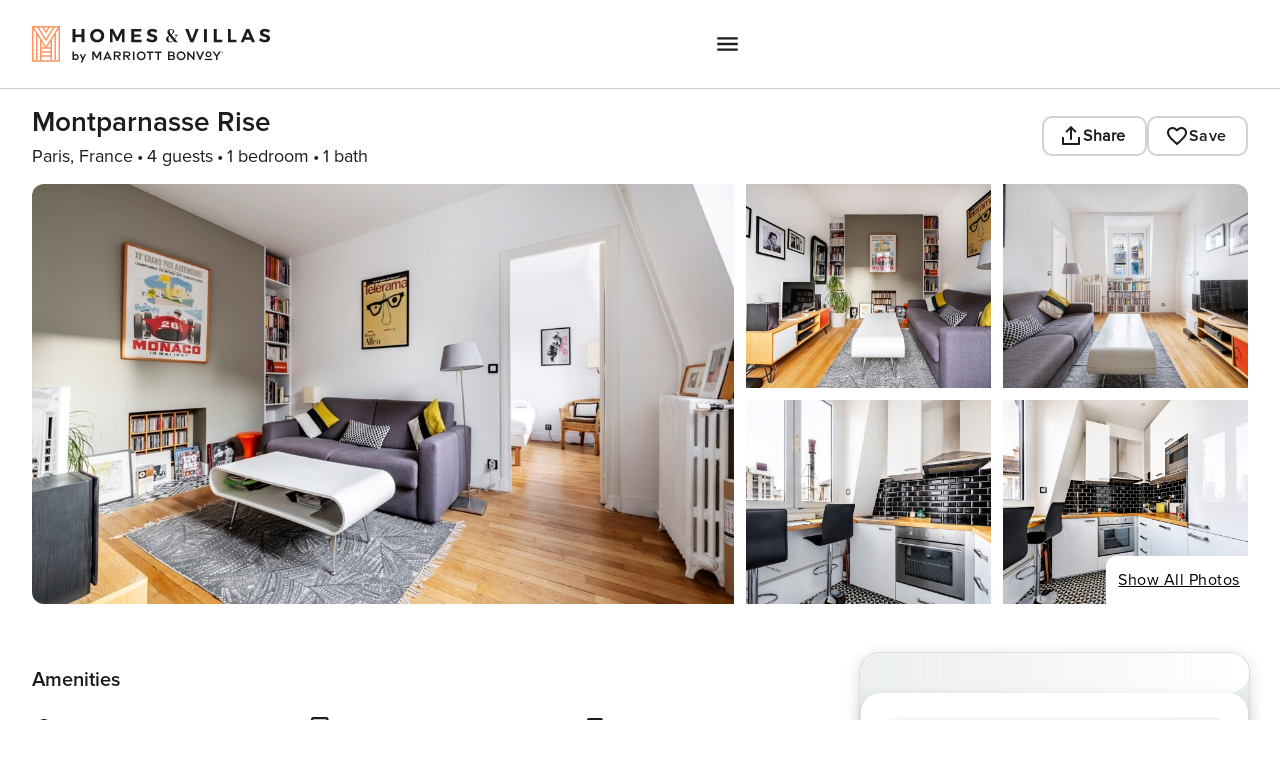

--- FILE ---
content_type: text/css; charset=UTF-8
request_url: https://homes-and-villas.marriott.com/_next/static/css/2bc363d7c31c2f0c.css
body_size: 1021
content:
.grid_container__iFimq{margin:0 auto;padding:0 var(--grid-sm-offset);width:100%}.grid_container__iFimq.grid_no-gutters__r1o0Z{padding:0}.grid_container__iFimq.grid_no-gutters__r1o0Z .grid_row__lwvRD{margin:0}.grid_row__lwvRD{box-sizing:border-box;display:flex;flex:0 1 auto;flex-direction:row;flex-wrap:wrap;margin:0 calc(-1 * var(--grid-sm-gutters) / 2)}.grid_row__lwvRD.grid_reverse__xqb30{flex-direction:row-reverse}.grid_col__qJMl1.grid_reverse__xqb30{flex-direction:column-reverse}.grid_col-sm-1__M2iHx,.grid_col-sm-2__CdeB_,.grid_col-sm-3__jUli2,.grid_col-sm-4__IpPF0,.grid_col-sm-offset-0__frGYa,.grid_col-sm-offset-1__YRvik,.grid_col-sm-offset-2__SnfQk,.grid_col-sm-offset-3__onvi1,.grid_col-sm-offset-4__k7hog,.grid_col-sm__RAuYg{box-sizing:border-box;flex:0 0 auto}.grid_col-sm-1__M2iHx,.grid_col-sm-2__CdeB_,.grid_col-sm-3__jUli2,.grid_col-sm-4__IpPF0,.grid_col-sm__RAuYg{padding:0 calc(var(--grid-sm-gutters) / 2)}.grid_col-sm__RAuYg{flex-grow:1;flex-basis:0;max-width:100%}.grid_col-sm-1__M2iHx{flex-basis:calc((100% / var(--total-sm-cols) * 1));max-width:calc((100% / var(--total-sm-cols) * 1))}.grid_col-sm-2__CdeB_{flex-basis:calc((100% / var(--total-sm-cols) * 2));max-width:calc((100% / var(--total-sm-cols) * 2))}.grid_col-sm-3__jUli2{flex-basis:calc((100% / var(--total-sm-cols) * 3));max-width:calc((100% / var(--total-sm-cols) * 3))}.grid_col-sm-4__IpPF0{flex-basis:calc((100% / var(--total-sm-cols) * 4));max-width:calc((100% / var(--total-sm-cols) * 4))}.grid_col-sm-offset-0__frGYa{margin-left:0}.grid_col-sm-offset-1__YRvik{margin-left:calc((100% / var(--total-sm-cols) * 1))}.grid_col-sm-offset-2__SnfQk{margin-left:calc((100% / var(--total-sm-cols) * 2))}.grid_col-sm-offset-3__onvi1{margin-left:calc((100% / var(--total-sm-cols) * 3))}@media only screen and (min-width:600px){.grid_col-md-1__A0Iql,.grid_col-md-2__KRcnZ,.grid_col-md-3__FxN6N,.grid_col-md-4__duCSs,.grid_col-md-5__JnW1a,.grid_col-md-6__yrrJo,.grid_col-md-7__beIZh,.grid_col-md-8___wnld,.grid_col-md-offset-0__n4Yr4,.grid_col-md-offset-1__f1dm8,.grid_col-md-offset-2__Eik4m,.grid_col-md-offset-3__9oXDd,.grid_col-md-offset-4__GQw9o,.grid_col-md-offset-5__2PRJV,.grid_col-md-offset-6__Qv8W0,.grid_col-md-offset-7__5VwHb,.grid_col-md-offset-8__BNQWb,.grid_col-md__UjOBG{box-sizing:border-box;flex:0 0 auto}.grid_col-md-1__A0Iql,.grid_col-md-2__KRcnZ,.grid_col-md-3__FxN6N,.grid_col-md-4__duCSs,.grid_col-md-5__JnW1a,.grid_col-md-6__yrrJo,.grid_col-md-7__beIZh,.grid_col-md-8___wnld,.grid_col-md__UjOBG{padding:0 calc(var(--grid-sm-gutters) / 2)}.grid_col-md__UjOBG{flex-grow:1;flex-basis:0;max-width:100%}.grid_col-md-1__A0Iql{flex-basis:calc((100% / var(--total-md-cols) * 1));max-width:calc((100% / var(--total-md-cols) * 1))}.grid_col-md-2__KRcnZ{flex-basis:calc((100% / var(--total-md-cols) * 2));max-width:calc((100% / var(--total-md-cols) * 2))}.grid_col-md-3__FxN6N{flex-basis:calc((100% / var(--total-md-cols) * 3));max-width:calc((100% / var(--total-md-cols) * 3))}.grid_col-md-4__duCSs{flex-basis:calc((100% / var(--total-md-cols) * 4));max-width:calc((100% / var(--total-md-cols) * 4))}.grid_col-md-5__JnW1a{flex-basis:calc((100% / var(--total-md-cols) * 5));max-width:calc((100% / var(--total-md-cols) * 5))}.grid_col-md-6__yrrJo{flex-basis:calc((100% / var(--total-md-cols) * 6));max-width:calc((100% / var(--total-md-cols) * 6))}.grid_col-md-7__beIZh{flex-basis:calc((100% / var(--total-md-cols) * 7));max-width:calc((100% / var(--total-md-cols) * 7))}.grid_col-md-8___wnld{flex-basis:calc((100% / var(--total-md-cols) * 8));max-width:calc((100% / var(--total-md-cols) * 8))}.grid_col-md-offset-0__n4Yr4{margin-left:0}.grid_col-md-offset-1__f1dm8{margin-left:calc((100% / var(--total-md-cols) * 1))}.grid_col-md-offset-2__Eik4m{margin-left:calc((100% / var(--total-md-cols) * 2))}.grid_col-md-offset-3__9oXDd{margin-left:calc((100% / var(--total-md-cols) * 3))}.grid_col-md-offset-4__GQw9o{margin-left:calc((100% / var(--total-md-cols) * 4))}.grid_col-md-offset-5__2PRJV{margin-left:calc((100% / var(--total-md-cols) * 5))}.grid_col-md-offset-6__Qv8W0{margin-left:calc((100% / var(--total-md-cols) * 6))}.grid_col-md-offset-7__5VwHb{margin-left:calc((100% / var(--total-md-cols) * 7))}.grid_start-md__Ecsze{justify-content:flex-start;text-align:start}.grid_center-md__MBj0p{justify-content:center;text-align:center}.grid_end-md__J0Mbg{justify-content:flex-end;text-align:end}.grid_top-md__P0o9y{align-items:flex-start}.grid_middle-md__X58_P{align-items:center}.grid_bottom-md__0yxFN{align-items:flex-end}.grid_around-md__T2iKo{justify-content:space-around}.grid_between-md__6UrOM{justify-content:space-between}}@media only screen and (min-width:1024px){.grid_container__iFimq{max-width:var(--containter-max-width)}.grid_col-lg-10__5gQdr,.grid_col-lg-11__smrS1,.grid_col-lg-12__PTrBZ,.grid_col-lg-1__MLZlo,.grid_col-lg-2__MhU3x,.grid_col-lg-3__yw2df,.grid_col-lg-4__pfIkY,.grid_col-lg-5__16GdX,.grid_col-lg-6__0jHyx,.grid_col-lg-7__S74nq,.grid_col-lg-8__rkg2q,.grid_col-lg-9__ZaIV8,.grid_col-lg-offset-0__h0Y_Q,.grid_col-lg-offset-10__Jhx6H,.grid_col-lg-offset-11__Xi9Tf,.grid_col-lg-offset-12__UUwmh,.grid_col-lg-offset-1__yj_4Y,.grid_col-lg-offset-2__fcEfN,.grid_col-lg-offset-3__XcJlN,.grid_col-lg-offset-4__AB2G1,.grid_col-lg-offset-5__drxRm,.grid_col-lg-offset-6__uSMfh,.grid_col-lg-offset-7__8kKuw,.grid_col-lg-offset-8__Wi2Yn,.grid_col-lg-offset-9__ARw8h,.grid_col-lg__A0OcU{box-sizing:border-box;flex:0 0 auto}.grid_col-lg-10__5gQdr,.grid_col-lg-11__smrS1,.grid_col-lg-12__PTrBZ,.grid_col-lg-1__MLZlo,.grid_col-lg-2__MhU3x,.grid_col-lg-3__yw2df,.grid_col-lg-4__pfIkY,.grid_col-lg-5__16GdX,.grid_col-lg-6__0jHyx,.grid_col-lg-7__S74nq,.grid_col-lg-8__rkg2q,.grid_col-lg-9__ZaIV8,.grid_col-lg__A0OcU{padding:0 calc(var(--grid-sm-gutters) / 2)}.grid_col-lg__A0OcU{flex-grow:1;flex-basis:0;max-width:100%}.grid_col-lg-1__MLZlo{flex-basis:calc((100% / var(--total-lg-cols) * 1));max-width:calc((100% / var(--total-lg-cols) * 1))}.grid_col-lg-2__MhU3x{flex-basis:calc((100% / var(--total-lg-cols) * 2));max-width:calc((100% / var(--total-lg-cols) * 2))}.grid_col-lg-3__yw2df{flex-basis:calc((100% / var(--total-lg-cols) * 3));max-width:calc((100% / var(--total-lg-cols) * 3))}.grid_col-lg-4__pfIkY{flex-basis:calc((100% / var(--total-lg-cols) * 4));max-width:calc((100% / var(--total-lg-cols) * 4))}.grid_col-lg-5__16GdX{flex-basis:calc((100% / var(--total-lg-cols) * 5));max-width:calc((100% / var(--total-lg-cols) * 5))}.grid_col-lg-6__0jHyx{flex-basis:calc((100% / var(--total-lg-cols) * 6));max-width:calc((100% / var(--total-lg-cols) * 6))}.grid_col-lg-7__S74nq{flex-basis:calc((100% / var(--total-lg-cols) * 7));max-width:calc((100% / var(--total-lg-cols) * 7))}.grid_col-lg-8__rkg2q{flex-basis:calc((100% / var(--total-lg-cols) * 8));max-width:calc((100% / var(--total-lg-cols) * 8))}.grid_col-lg-9__ZaIV8{flex-basis:calc((100% / var(--total-lg-cols) * 9));max-width:calc((100% / var(--total-lg-cols) * 9))}.grid_col-lg-10__5gQdr{flex-basis:calc((100% / var(--total-lg-cols) * 10));max-width:calc((100% / var(--total-lg-cols) * 10))}.grid_col-lg-11__smrS1{flex-basis:calc((100% / var(--total-lg-cols) * 11));max-width:calc((100% / var(--total-lg-cols) * 11))}.grid_col-lg-12__PTrBZ{flex-basis:calc((100% / var(--total-lg-cols) * 12));max-width:calc((100% / var(--total-lg-cols) * 12))}.grid_col-lg-offset-0__h0Y_Q{margin-left:0}.grid_col-lg-offset-1__yj_4Y{margin-left:calc((100% / var(--total-lg-cols) * 1))}.grid_col-lg-offset-2__fcEfN{margin-left:calc((100% / var(--total-lg-cols) * 2))}.grid_col-lg-offset-3__XcJlN{margin-left:calc((100% / var(--total-lg-cols) * 3))}.grid_col-lg-offset-4__AB2G1{margin-left:calc((100% / var(--total-lg-cols) * 4))}.grid_col-lg-offset-5__drxRm{margin-left:calc((100% / var(--total-lg-cols) * 5))}.grid_col-lg-offset-6__uSMfh{margin-left:calc((100% / var(--total-lg-cols) * 6))}.grid_col-lg-offset-7__8kKuw{margin-left:calc((100% / var(--total-lg-cols) * 7))}.grid_col-lg-offset-8__Wi2Yn{margin-left:calc((100% / var(--total-lg-cols) * 8))}.grid_col-lg-offset-9__ARw8h{margin-left:calc((100% / var(--total-lg-cols) * 9))}.grid_col-lg-offset-10__Jhx6H{margin-left:calc((100% / var(--total-lg-cols) * 10))}.grid_col-lg-offset-11__Xi9Tf{margin-left:calc((100% / var(--total-lg-cols) * 11))}.grid_start-lg__aXac6{justify-content:flex-start;text-align:start}.grid_center-lg__MuwA8{justify-content:center;text-align:center}.grid_end-lg__gbwJ0{justify-content:flex-end;text-align:end}.grid_top-lg__fi1yc{align-items:flex-start}.grid_middle-lg__ttTQX{align-items:center}.grid_bottom-lg__vHNRz{align-items:flex-end}.grid_around-lg__MVtsy{justify-content:space-around}.grid_between-lg__ISJbI{justify-content:space-between}}

--- FILE ---
content_type: application/javascript; charset=UTF-8
request_url: https://homes-and-villas.marriott.com/_next/static/chunks/framework-598787f6-91763ec111fa664d.js
body_size: 45771
content:
"use strict";(self.webpackChunk_N_E=self.webpackChunk_N_E||[]).push([[4344],{31914:(e,n,t)=>{var r,l,a=t(29143),o=t(43903),i=t(55729),u=t(56760);function s(e){var n="https://react.dev/errors/"+e;if(1<arguments.length){n+="?args[]="+encodeURIComponent(arguments[1]);for(var t=2;t<arguments.length;t++)n+="&args[]="+encodeURIComponent(arguments[t])}return"Minified React error #"+e+"; visit "+n+" for the full message or use the non-minified dev environment for full errors and additional helpful warnings."}function c(e){return!(!e||1!==e.nodeType&&9!==e.nodeType&&11!==e.nodeType)}var f=Symbol.for("react.element"),d=Symbol.for("react.transitional.element"),p=Symbol.for("react.portal"),m=Symbol.for("react.fragment"),h=Symbol.for("react.strict_mode"),g=Symbol.for("react.profiler"),y=Symbol.for("react.provider"),v=Symbol.for("react.consumer"),b=Symbol.for("react.context"),k=Symbol.for("react.forward_ref"),w=Symbol.for("react.suspense"),S=Symbol.for("react.suspense_list"),x=Symbol.for("react.memo"),E=Symbol.for("react.lazy");Symbol.for("react.scope"),Symbol.for("react.debug_trace_mode");var C=Symbol.for("react.offscreen");Symbol.for("react.legacy_hidden"),Symbol.for("react.tracing_marker");var z=Symbol.for("react.memo_cache_sentinel"),P=Symbol.iterator;function N(e){return null===e||"object"!=typeof e?null:"function"==typeof(e=P&&e[P]||e["@@iterator"])?e:null}var _,L,T=Symbol.for("react.client.reference"),O=i.__CLIENT_INTERNALS_DO_NOT_USE_OR_WARN_USERS_THEY_CANNOT_UPGRADE,F=Object.assign;function D(e){if(void 0===_)try{throw Error()}catch(e){var n=e.stack.trim().match(/\n( *(at )?)/);_=n&&n[1]||"",L=-1<e.stack.indexOf("\n    at")?" (<anonymous>)":-1<e.stack.indexOf("@")?"@unknown:0:0":""}return"\n"+_+e+L}var M=!1;function R(e,n){if(!e||M)return"";M=!0;var t=Error.prepareStackTrace;Error.prepareStackTrace=void 0;try{var r={DetermineComponentFrameRoot:function(){try{if(n){var t=function(){throw Error()};if(Object.defineProperty(t.prototype,"props",{set:function(){throw Error()}}),"object"==typeof Reflect&&Reflect.construct){try{Reflect.construct(t,[])}catch(e){var r=e}Reflect.construct(e,[],t)}else{try{t.call()}catch(e){r=e}e.call(t.prototype)}}else{try{throw Error()}catch(e){r=e}(t=e())&&"function"==typeof t.catch&&t.catch(function(){})}}catch(e){if(e&&r&&"string"==typeof e.stack)return[e.stack,r.stack]}return[null,null]}};r.DetermineComponentFrameRoot.displayName="DetermineComponentFrameRoot";var l=Object.getOwnPropertyDescriptor(r.DetermineComponentFrameRoot,"name");l&&l.configurable&&Object.defineProperty(r.DetermineComponentFrameRoot,"name",{value:"DetermineComponentFrameRoot"});var a=r.DetermineComponentFrameRoot(),o=a[0],i=a[1];if(o&&i){var u=o.split("\n"),s=i.split("\n");for(l=r=0;r<u.length&&!u[r].includes("DetermineComponentFrameRoot");)r++;for(;l<s.length&&!s[l].includes("DetermineComponentFrameRoot");)l++;if(r===u.length||l===s.length)for(r=u.length-1,l=s.length-1;1<=r&&0<=l&&u[r]!==s[l];)l--;for(;1<=r&&0<=l;r--,l--)if(u[r]!==s[l]){if(1!==r||1!==l)do if(r--,l--,0>l||u[r]!==s[l]){var c="\n"+u[r].replace(" at new "," at ");return e.displayName&&c.includes("<anonymous>")&&(c=c.replace("<anonymous>",e.displayName)),c}while(1<=r&&0<=l);break}}}finally{M=!1,Error.prepareStackTrace=t}return(t=e?e.displayName||e.name:"")?D(t):""}function A(e){try{var n="";do n+=function(e){switch(e.tag){case 26:case 27:case 5:return D(e.type);case 16:return D("Lazy");case 13:return D("Suspense");case 19:return D("SuspenseList");case 0:case 15:return e=R(e.type,!1);case 11:return e=R(e.type.render,!1);case 1:return e=R(e.type,!0);default:return""}}(e),e=e.return;while(e);return n}catch(e){return"\nError generating stack: "+e.message+"\n"+e.stack}}function I(e){var n=e,t=e;if(e.alternate)for(;n.return;)n=n.return;else{e=n;do 0!=(4098&(n=e).flags)&&(t=n.return),e=n.return;while(e)}return 3===n.tag?t:null}function U(e){if(13===e.tag){var n=e.memoizedState;if(null===n&&null!==(e=e.alternate)&&(n=e.memoizedState),null!==n)return n.dehydrated}return null}function V(e){if(I(e)!==e)throw Error(s(188))}var j=Array.isArray,$=u.__DOM_INTERNALS_DO_NOT_USE_OR_WARN_USERS_THEY_CANNOT_UPGRADE,B={pending:!1,data:null,method:null,action:null},Q=[],W=-1;function H(e){return{current:e}}function q(e){0>W||(e.current=Q[W],Q[W]=null,W--)}function K(e,n){Q[++W]=e.current,e.current=n}var Y=H(null),X=H(null),G=H(null),Z=H(null);function J(e,n){switch(K(G,n),K(X,e),K(Y,null),e=n.nodeType){case 9:case 11:n=(n=n.documentElement)&&(n=n.namespaceURI)?u5(n):0;break;default:if(n=(e=8===e?n.parentNode:n).tagName,e=e.namespaceURI)n=u9(e=u5(e),n);else switch(n){case"svg":n=1;break;case"math":n=2;break;default:n=0}}q(Y),K(Y,n)}function ee(){q(Y),q(X),q(G)}function en(e){null!==e.memoizedState&&K(Z,e);var n=Y.current,t=u9(n,e.type);n!==t&&(K(X,e),K(Y,t))}function et(e){X.current===e&&(q(Y),q(X)),Z.current===e&&(q(Z),sA._currentValue=B)}var er=Object.prototype.hasOwnProperty,el=o.unstable_scheduleCallback,ea=o.unstable_cancelCallback,eo=o.unstable_shouldYield,ei=o.unstable_requestPaint,eu=o.unstable_now,es=o.unstable_getCurrentPriorityLevel,ec=o.unstable_ImmediatePriority,ef=o.unstable_UserBlockingPriority,ed=o.unstable_NormalPriority,ep=o.unstable_LowPriority,em=o.unstable_IdlePriority,eh=o.log,eg=o.unstable_setDisableYieldValue,ey=null,ev=null;function eb(e){if("function"==typeof eh&&eg(e),ev&&"function"==typeof ev.setStrictMode)try{ev.setStrictMode(ey,e)}catch(e){}}var ek=Math.clz32?Math.clz32:function(e){return 0==(e>>>=0)?32:31-(ew(e)/eS|0)|0},ew=Math.log,eS=Math.LN2,ex=128,eE=4194304;function eC(e){var n=42&e;if(0!==n)return n;switch(e&-e){case 1:return 1;case 2:return 2;case 4:return 4;case 8:return 8;case 16:return 16;case 32:return 32;case 64:return 64;case 128:case 256:case 512:case 1024:case 2048:case 4096:case 8192:case 16384:case 32768:case 65536:case 131072:case 262144:case 524288:case 1048576:case 2097152:return 4194176&e;case 4194304:case 8388608:case 0x1000000:case 0x2000000:return 0x3c00000&e;case 0x4000000:return 0x4000000;case 0x8000000:return 0x8000000;case 0x10000000:return 0x10000000;case 0x20000000:return 0x20000000;case 0x40000000:return 0;default:return e}}function ez(e,n){var t=e.pendingLanes;if(0===t)return 0;var r=0,l=e.suspendedLanes,a=e.pingedLanes,o=e.warmLanes;e=0!==e.finishedLanes;var i=0x7ffffff&t;return 0!==i?0!=(t=i&~l)?r=eC(t):0!=(a&=i)?r=eC(a):e||0!=(o=i&~o)&&(r=eC(o)):0!=(i=t&~l)?r=eC(i):0!==a?r=eC(a):e||0!=(o=t&~o)&&(r=eC(o)),0===r?0:0!==n&&n!==r&&0==(n&l)&&((l=r&-r)>=(o=n&-n)||32===l&&0!=(4194176&o))?n:r}function eP(e,n){return 0==(e.pendingLanes&~(e.suspendedLanes&~e.pingedLanes)&n)}function eN(){var e=ex;return 0==(4194176&(ex<<=1))&&(ex=128),e}function e_(){var e=eE;return 0==(0x3c00000&(eE<<=1))&&(eE=4194304),e}function eL(e){for(var n=[],t=0;31>t;t++)n.push(e);return n}function eT(e,n){e.pendingLanes|=n,0x10000000!==n&&(e.suspendedLanes=0,e.pingedLanes=0,e.warmLanes=0)}function eO(e,n,t){e.pendingLanes|=n,e.suspendedLanes&=~n;var r=31-ek(n);e.entangledLanes|=n,e.entanglements[r]=0x40000000|e.entanglements[r]|4194218&t}function eF(e,n){var t=e.entangledLanes|=n;for(e=e.entanglements;t;){var r=31-ek(t),l=1<<r;l&n|e[r]&n&&(e[r]|=n),t&=~l}}function eD(e){return 2<(e&=-e)?8<e?0!=(0x7ffffff&e)?32:0x10000000:8:2}function eM(){var e=$.p;return 0!==e?e:void 0===(e=window.event)?32:sG(e.type)}var eR=Math.random().toString(36).slice(2),eA="__reactFiber$"+eR,eI="__reactProps$"+eR,eU="__reactContainer$"+eR,eV="__reactEvents$"+eR,ej="__reactListeners$"+eR,e$="__reactHandles$"+eR,eB="__reactResources$"+eR,eQ="__reactMarker$"+eR;function eW(e){delete e[eA],delete e[eI],delete e[eV],delete e[ej],delete e[e$]}function eH(e){var n=e[eA];if(n)return n;for(var t=e.parentNode;t;){if(n=t[eU]||t[eA]){if(t=n.alternate,null!==n.child||null!==t&&null!==t.child)for(e=ss(e);null!==e;){if(t=e[eA])return t;e=ss(e)}return n}t=(e=t).parentNode}return null}function eq(e){if(e=e[eA]||e[eU]){var n=e.tag;if(5===n||6===n||13===n||26===n||27===n||3===n)return e}return null}function eK(e){var n=e.tag;if(5===n||26===n||27===n||6===n)return e.stateNode;throw Error(s(33))}function eY(e){var n=e[eB];return n||(n=e[eB]={hoistableStyles:new Map,hoistableScripts:new Map}),n}function eX(e){e[eQ]=!0}var eG=new Set,eZ={};function eJ(e,n){e0(e,n),e0(e+"Capture",n)}function e0(e,n){for(eZ[e]=n,e=0;e<n.length;e++)eG.add(n[e])}var e1="undefined"!=typeof window&&void 0!==window.document&&void 0!==window.document.createElement,e2=RegExp("^[:A-Z_a-z\\u00C0-\\u00D6\\u00D8-\\u00F6\\u00F8-\\u02FF\\u0370-\\u037D\\u037F-\\u1FFF\\u200C-\\u200D\\u2070-\\u218F\\u2C00-\\u2FEF\\u3001-\\uD7FF\\uF900-\\uFDCF\\uFDF0-\\uFFFD][:A-Z_a-z\\u00C0-\\u00D6\\u00D8-\\u00F6\\u00F8-\\u02FF\\u0370-\\u037D\\u037F-\\u1FFF\\u200C-\\u200D\\u2070-\\u218F\\u2C00-\\u2FEF\\u3001-\\uD7FF\\uF900-\\uFDCF\\uFDF0-\\uFFFD\\-.0-9\\u00B7\\u0300-\\u036F\\u203F-\\u2040]*$"),e3={},e4={};function e6(e,n,t){if(er.call(e4,n)||!er.call(e3,n)&&(e2.test(n)?e4[n]=!0:(e3[n]=!0,!1)))if(null===t)e.removeAttribute(n);else{switch(typeof t){case"undefined":case"function":case"symbol":e.removeAttribute(n);return;case"boolean":var r=n.toLowerCase().slice(0,5);if("data-"!==r&&"aria-"!==r)return void e.removeAttribute(n)}e.setAttribute(n,""+t)}}function e8(e,n,t){if(null===t)e.removeAttribute(n);else{switch(typeof t){case"undefined":case"function":case"symbol":case"boolean":e.removeAttribute(n);return}e.setAttribute(n,""+t)}}function e5(e,n,t,r){if(null===r)e.removeAttribute(t);else{switch(typeof r){case"undefined":case"function":case"symbol":case"boolean":e.removeAttribute(t);return}e.setAttributeNS(n,t,""+r)}}function e9(e){switch(typeof e){case"bigint":case"boolean":case"number":case"string":case"undefined":case"object":return e;default:return""}}function e7(e){var n=e.type;return(e=e.nodeName)&&"input"===e.toLowerCase()&&("checkbox"===n||"radio"===n)}function ne(e){e._valueTracker||(e._valueTracker=function(e){var n=e7(e)?"checked":"value",t=Object.getOwnPropertyDescriptor(e.constructor.prototype,n),r=""+e[n];if(!e.hasOwnProperty(n)&&void 0!==t&&"function"==typeof t.get&&"function"==typeof t.set){var l=t.get,a=t.set;return Object.defineProperty(e,n,{configurable:!0,get:function(){return l.call(this)},set:function(e){r=""+e,a.call(this,e)}}),Object.defineProperty(e,n,{enumerable:t.enumerable}),{getValue:function(){return r},setValue:function(e){r=""+e},stopTracking:function(){e._valueTracker=null,delete e[n]}}}}(e))}function nn(e){if(!e)return!1;var n=e._valueTracker;if(!n)return!0;var t=n.getValue(),r="";return e&&(r=e7(e)?e.checked?"true":"false":e.value),(e=r)!==t&&(n.setValue(e),!0)}function nt(e){if(void 0===(e=e||("undefined"!=typeof document?document:void 0)))return null;try{return e.activeElement||e.body}catch(n){return e.body}}var nr=/[\n"\\]/g;function nl(e){return e.replace(nr,function(e){return"\\"+e.charCodeAt(0).toString(16)+" "})}function na(e,n,t,r,l,a,o,i){e.name="",null!=o&&"function"!=typeof o&&"symbol"!=typeof o&&"boolean"!=typeof o?e.type=o:e.removeAttribute("type"),null!=n?"number"===o?(0===n&&""===e.value||e.value!=n)&&(e.value=""+e9(n)):e.value!==""+e9(n)&&(e.value=""+e9(n)):"submit"!==o&&"reset"!==o||e.removeAttribute("value"),null!=n?ni(e,o,e9(n)):null!=t?ni(e,o,e9(t)):null!=r&&e.removeAttribute("value"),null==l&&null!=a&&(e.defaultChecked=!!a),null!=l&&(e.checked=l&&"function"!=typeof l&&"symbol"!=typeof l),null!=i&&"function"!=typeof i&&"symbol"!=typeof i&&"boolean"!=typeof i?e.name=""+e9(i):e.removeAttribute("name")}function no(e,n,t,r,l,a,o,i){if(null!=a&&"function"!=typeof a&&"symbol"!=typeof a&&"boolean"!=typeof a&&(e.type=a),null!=n||null!=t){if(("submit"===a||"reset"===a)&&null==n)return;t=null!=t?""+e9(t):"",n=null!=n?""+e9(n):t,i||n===e.value||(e.value=n),e.defaultValue=n}r="function"!=typeof(r=null!=r?r:l)&&"symbol"!=typeof r&&!!r,e.checked=i?e.checked:!!r,e.defaultChecked=!!r,null!=o&&"function"!=typeof o&&"symbol"!=typeof o&&"boolean"!=typeof o&&(e.name=o)}function ni(e,n,t){"number"===n&&nt(e.ownerDocument)===e||e.defaultValue===""+t||(e.defaultValue=""+t)}function nu(e,n,t,r){if(e=e.options,n){n={};for(var l=0;l<t.length;l++)n["$"+t[l]]=!0;for(t=0;t<e.length;t++)l=n.hasOwnProperty("$"+e[t].value),e[t].selected!==l&&(e[t].selected=l),l&&r&&(e[t].defaultSelected=!0)}else{for(l=0,t=""+e9(t),n=null;l<e.length;l++){if(e[l].value===t){e[l].selected=!0,r&&(e[l].defaultSelected=!0);return}null!==n||e[l].disabled||(n=e[l])}null!==n&&(n.selected=!0)}}function ns(e,n,t){if(null!=n&&((n=""+e9(n))!==e.value&&(e.value=n),null==t)){e.defaultValue!==n&&(e.defaultValue=n);return}e.defaultValue=null!=t?""+e9(t):""}function nc(e,n,t,r){if(null==n){if(null!=r){if(null!=t)throw Error(s(92));if(j(r)){if(1<r.length)throw Error(s(93));r=r[0]}t=r}null==t&&(t=""),n=t}e.defaultValue=t=e9(n),(r=e.textContent)===t&&""!==r&&null!==r&&(e.value=r)}function nf(e,n){if(n){var t=e.firstChild;if(t&&t===e.lastChild&&3===t.nodeType){t.nodeValue=n;return}}e.textContent=n}var nd=new Set("animationIterationCount aspectRatio borderImageOutset borderImageSlice borderImageWidth boxFlex boxFlexGroup boxOrdinalGroup columnCount columns flex flexGrow flexPositive flexShrink flexNegative flexOrder gridArea gridRow gridRowEnd gridRowSpan gridRowStart gridColumn gridColumnEnd gridColumnSpan gridColumnStart fontWeight lineClamp lineHeight opacity order orphans scale tabSize widows zIndex zoom fillOpacity floodOpacity stopOpacity strokeDasharray strokeDashoffset strokeMiterlimit strokeOpacity strokeWidth MozAnimationIterationCount MozBoxFlex MozBoxFlexGroup MozLineClamp msAnimationIterationCount msFlex msZoom msFlexGrow msFlexNegative msFlexOrder msFlexPositive msFlexShrink msGridColumn msGridColumnSpan msGridRow msGridRowSpan WebkitAnimationIterationCount WebkitBoxFlex WebKitBoxFlexGroup WebkitBoxOrdinalGroup WebkitColumnCount WebkitColumns WebkitFlex WebkitFlexGrow WebkitFlexPositive WebkitFlexShrink WebkitLineClamp".split(" "));function np(e,n,t){var r=0===n.indexOf("--");null==t||"boolean"==typeof t||""===t?r?e.setProperty(n,""):"float"===n?e.cssFloat="":e[n]="":r?e.setProperty(n,t):"number"!=typeof t||0===t||nd.has(n)?"float"===n?e.cssFloat=t:e[n]=(""+t).trim():e[n]=t+"px"}function nm(e,n,t){if(null!=n&&"object"!=typeof n)throw Error(s(62));if(e=e.style,null!=t){for(var r in t)!t.hasOwnProperty(r)||null!=n&&n.hasOwnProperty(r)||(0===r.indexOf("--")?e.setProperty(r,""):"float"===r?e.cssFloat="":e[r]="");for(var l in n)r=n[l],n.hasOwnProperty(l)&&t[l]!==r&&np(e,l,r)}else for(var a in n)n.hasOwnProperty(a)&&np(e,a,n[a])}function nh(e){if(-1===e.indexOf("-"))return!1;switch(e){case"annotation-xml":case"color-profile":case"font-face":case"font-face-src":case"font-face-uri":case"font-face-format":case"font-face-name":case"missing-glyph":return!1;default:return!0}}var ng=new Map([["acceptCharset","accept-charset"],["htmlFor","for"],["httpEquiv","http-equiv"],["crossOrigin","crossorigin"],["accentHeight","accent-height"],["alignmentBaseline","alignment-baseline"],["arabicForm","arabic-form"],["baselineShift","baseline-shift"],["capHeight","cap-height"],["clipPath","clip-path"],["clipRule","clip-rule"],["colorInterpolation","color-interpolation"],["colorInterpolationFilters","color-interpolation-filters"],["colorProfile","color-profile"],["colorRendering","color-rendering"],["dominantBaseline","dominant-baseline"],["enableBackground","enable-background"],["fillOpacity","fill-opacity"],["fillRule","fill-rule"],["floodColor","flood-color"],["floodOpacity","flood-opacity"],["fontFamily","font-family"],["fontSize","font-size"],["fontSizeAdjust","font-size-adjust"],["fontStretch","font-stretch"],["fontStyle","font-style"],["fontVariant","font-variant"],["fontWeight","font-weight"],["glyphName","glyph-name"],["glyphOrientationHorizontal","glyph-orientation-horizontal"],["glyphOrientationVertical","glyph-orientation-vertical"],["horizAdvX","horiz-adv-x"],["horizOriginX","horiz-origin-x"],["imageRendering","image-rendering"],["letterSpacing","letter-spacing"],["lightingColor","lighting-color"],["markerEnd","marker-end"],["markerMid","marker-mid"],["markerStart","marker-start"],["overlinePosition","overline-position"],["overlineThickness","overline-thickness"],["paintOrder","paint-order"],["panose-1","panose-1"],["pointerEvents","pointer-events"],["renderingIntent","rendering-intent"],["shapeRendering","shape-rendering"],["stopColor","stop-color"],["stopOpacity","stop-opacity"],["strikethroughPosition","strikethrough-position"],["strikethroughThickness","strikethrough-thickness"],["strokeDasharray","stroke-dasharray"],["strokeDashoffset","stroke-dashoffset"],["strokeLinecap","stroke-linecap"],["strokeLinejoin","stroke-linejoin"],["strokeMiterlimit","stroke-miterlimit"],["strokeOpacity","stroke-opacity"],["strokeWidth","stroke-width"],["textAnchor","text-anchor"],["textDecoration","text-decoration"],["textRendering","text-rendering"],["transformOrigin","transform-origin"],["underlinePosition","underline-position"],["underlineThickness","underline-thickness"],["unicodeBidi","unicode-bidi"],["unicodeRange","unicode-range"],["unitsPerEm","units-per-em"],["vAlphabetic","v-alphabetic"],["vHanging","v-hanging"],["vIdeographic","v-ideographic"],["vMathematical","v-mathematical"],["vectorEffect","vector-effect"],["vertAdvY","vert-adv-y"],["vertOriginX","vert-origin-x"],["vertOriginY","vert-origin-y"],["wordSpacing","word-spacing"],["writingMode","writing-mode"],["xmlnsXlink","xmlns:xlink"],["xHeight","x-height"]]),ny=/^[\u0000-\u001F ]*j[\r\n\t]*a[\r\n\t]*v[\r\n\t]*a[\r\n\t]*s[\r\n\t]*c[\r\n\t]*r[\r\n\t]*i[\r\n\t]*p[\r\n\t]*t[\r\n\t]*:/i;function nv(e){return ny.test(""+e)?"javascript:throw new Error('React has blocked a javascript: URL as a security precaution.')":e}var nb=null;function nk(e){return(e=e.target||e.srcElement||window).correspondingUseElement&&(e=e.correspondingUseElement),3===e.nodeType?e.parentNode:e}var nw=null,nS=null;function nx(e){var n=eq(e);if(n&&(e=n.stateNode)){var t=e[eI]||null;switch(e=n.stateNode,n.type){case"input":if(na(e,t.value,t.defaultValue,t.defaultValue,t.checked,t.defaultChecked,t.type,t.name),n=t.name,"radio"===t.type&&null!=n){for(t=e;t.parentNode;)t=t.parentNode;for(t=t.querySelectorAll('input[name="'+nl(""+n)+'"][type="radio"]'),n=0;n<t.length;n++){var r=t[n];if(r!==e&&r.form===e.form){var l=r[eI]||null;if(!l)throw Error(s(90));na(r,l.value,l.defaultValue,l.defaultValue,l.checked,l.defaultChecked,l.type,l.name)}}for(n=0;n<t.length;n++)(r=t[n]).form===e.form&&nn(r)}break;case"textarea":ns(e,t.value,t.defaultValue);break;case"select":null!=(n=t.value)&&nu(e,!!t.multiple,n,!1)}}}var nE=!1;function nC(e,n,t){if(nE)return e(n,t);nE=!0;try{return e(n)}finally{if(nE=!1,(null!==nw||null!==nS)&&(i5(),nw&&(n=nw,e=nS,nS=nw=null,nx(n),e)))for(n=0;n<e.length;n++)nx(e[n])}}function nz(e,n){var t=e.stateNode;if(null===t)return null;var r=t[eI]||null;if(null===r)return null;switch(t=r[n],n){case"onClick":case"onClickCapture":case"onDoubleClick":case"onDoubleClickCapture":case"onMouseDown":case"onMouseDownCapture":case"onMouseMove":case"onMouseMoveCapture":case"onMouseUp":case"onMouseUpCapture":case"onMouseEnter":(r=!r.disabled)||(r="button"!==(e=e.type)&&"input"!==e&&"select"!==e&&"textarea"!==e),e=!r;break;default:e=!1}if(e)return null;if(t&&"function"!=typeof t)throw Error(s(231,n,typeof t));return t}var nP=!1;if(e1)try{var nN={};Object.defineProperty(nN,"passive",{get:function(){nP=!0}}),window.addEventListener("test",nN,nN),window.removeEventListener("test",nN,nN)}catch(e){nP=!1}var n_=null,nL=null,nT=null;function nO(){if(nT)return nT;var e,n,t=nL,r=t.length,l="value"in n_?n_.value:n_.textContent,a=l.length;for(e=0;e<r&&t[e]===l[e];e++);var o=r-e;for(n=1;n<=o&&t[r-n]===l[a-n];n++);return nT=l.slice(e,1<n?1-n:void 0)}function nF(e){var n=e.keyCode;return"charCode"in e?0===(e=e.charCode)&&13===n&&(e=13):e=n,10===e&&(e=13),32<=e||13===e?e:0}function nD(){return!0}function nM(){return!1}function nR(e){function n(n,t,r,l,a){for(var o in this._reactName=n,this._targetInst=r,this.type=t,this.nativeEvent=l,this.target=a,this.currentTarget=null,e)e.hasOwnProperty(o)&&(n=e[o],this[o]=n?n(l):l[o]);return this.isDefaultPrevented=(null!=l.defaultPrevented?l.defaultPrevented:!1===l.returnValue)?nD:nM,this.isPropagationStopped=nM,this}return F(n.prototype,{preventDefault:function(){this.defaultPrevented=!0;var e=this.nativeEvent;e&&(e.preventDefault?e.preventDefault():"unknown"!=typeof e.returnValue&&(e.returnValue=!1),this.isDefaultPrevented=nD)},stopPropagation:function(){var e=this.nativeEvent;e&&(e.stopPropagation?e.stopPropagation():"unknown"!=typeof e.cancelBubble&&(e.cancelBubble=!0),this.isPropagationStopped=nD)},persist:function(){},isPersistent:nD}),n}var nA,nI,nU,nV={eventPhase:0,bubbles:0,cancelable:0,timeStamp:function(e){return e.timeStamp||Date.now()},defaultPrevented:0,isTrusted:0},nj=nR(nV),n$=F({},nV,{view:0,detail:0}),nB=nR(n$),nQ=F({},n$,{screenX:0,screenY:0,clientX:0,clientY:0,pageX:0,pageY:0,ctrlKey:0,shiftKey:0,altKey:0,metaKey:0,getModifierState:n1,button:0,buttons:0,relatedTarget:function(e){return void 0===e.relatedTarget?e.fromElement===e.srcElement?e.toElement:e.fromElement:e.relatedTarget},movementX:function(e){return"movementX"in e?e.movementX:(e!==nU&&(nU&&"mousemove"===e.type?(nA=e.screenX-nU.screenX,nI=e.screenY-nU.screenY):nI=nA=0,nU=e),nA)},movementY:function(e){return"movementY"in e?e.movementY:nI}}),nW=nR(nQ),nH=nR(F({},nQ,{dataTransfer:0})),nq=nR(F({},n$,{relatedTarget:0})),nK=nR(F({},nV,{animationName:0,elapsedTime:0,pseudoElement:0})),nY=nR(F({},nV,{clipboardData:function(e){return"clipboardData"in e?e.clipboardData:window.clipboardData}})),nX=nR(F({},nV,{data:0})),nG={Esc:"Escape",Spacebar:" ",Left:"ArrowLeft",Up:"ArrowUp",Right:"ArrowRight",Down:"ArrowDown",Del:"Delete",Win:"OS",Menu:"ContextMenu",Apps:"ContextMenu",Scroll:"ScrollLock",MozPrintableKey:"Unidentified"},nZ={8:"Backspace",9:"Tab",12:"Clear",13:"Enter",16:"Shift",17:"Control",18:"Alt",19:"Pause",20:"CapsLock",27:"Escape",32:" ",33:"PageUp",34:"PageDown",35:"End",36:"Home",37:"ArrowLeft",38:"ArrowUp",39:"ArrowRight",40:"ArrowDown",45:"Insert",46:"Delete",112:"F1",113:"F2",114:"F3",115:"F4",116:"F5",117:"F6",118:"F7",119:"F8",120:"F9",121:"F10",122:"F11",123:"F12",144:"NumLock",145:"ScrollLock",224:"Meta"},nJ={Alt:"altKey",Control:"ctrlKey",Meta:"metaKey",Shift:"shiftKey"};function n0(e){var n=this.nativeEvent;return n.getModifierState?n.getModifierState(e):!!(e=nJ[e])&&!!n[e]}function n1(){return n0}var n2=nR(F({},n$,{key:function(e){if(e.key){var n=nG[e.key]||e.key;if("Unidentified"!==n)return n}return"keypress"===e.type?13===(e=nF(e))?"Enter":String.fromCharCode(e):"keydown"===e.type||"keyup"===e.type?nZ[e.keyCode]||"Unidentified":""},code:0,location:0,ctrlKey:0,shiftKey:0,altKey:0,metaKey:0,repeat:0,locale:0,getModifierState:n1,charCode:function(e){return"keypress"===e.type?nF(e):0},keyCode:function(e){return"keydown"===e.type||"keyup"===e.type?e.keyCode:0},which:function(e){return"keypress"===e.type?nF(e):"keydown"===e.type||"keyup"===e.type?e.keyCode:0}})),n3=nR(F({},nQ,{pointerId:0,width:0,height:0,pressure:0,tangentialPressure:0,tiltX:0,tiltY:0,twist:0,pointerType:0,isPrimary:0})),n4=nR(F({},n$,{touches:0,targetTouches:0,changedTouches:0,altKey:0,metaKey:0,ctrlKey:0,shiftKey:0,getModifierState:n1})),n6=nR(F({},nV,{propertyName:0,elapsedTime:0,pseudoElement:0})),n8=nR(F({},nQ,{deltaX:function(e){return"deltaX"in e?e.deltaX:"wheelDeltaX"in e?-e.wheelDeltaX:0},deltaY:function(e){return"deltaY"in e?e.deltaY:"wheelDeltaY"in e?-e.wheelDeltaY:"wheelDelta"in e?-e.wheelDelta:0},deltaZ:0,deltaMode:0})),n5=nR(F({},nV,{newState:0,oldState:0})),n9=[9,13,27,32],n7=e1&&"CompositionEvent"in window,te=null;e1&&"documentMode"in document&&(te=document.documentMode);var tn=e1&&"TextEvent"in window&&!te,tt=e1&&(!n7||te&&8<te&&11>=te),tr=!1;function tl(e,n){switch(e){case"keyup":return -1!==n9.indexOf(n.keyCode);case"keydown":return 229!==n.keyCode;case"keypress":case"mousedown":case"focusout":return!0;default:return!1}}function ta(e){return"object"==typeof(e=e.detail)&&"data"in e?e.data:null}var to=!1,ti={color:!0,date:!0,datetime:!0,"datetime-local":!0,email:!0,month:!0,number:!0,password:!0,range:!0,search:!0,tel:!0,text:!0,time:!0,url:!0,week:!0};function tu(e){var n=e&&e.nodeName&&e.nodeName.toLowerCase();return"input"===n?!!ti[e.type]:"textarea"===n}function ts(e,n,t,r){nw?nS?nS.push(r):nS=[r]:nw=r,0<(n=uq(n,"onChange")).length&&(t=new nj("onChange","change",null,t,r),e.push({event:t,listeners:n}))}var tc=null,tf=null;function td(e){uU(e,0)}function tp(e){if(nn(eK(e)))return e}function tm(e,n){if("change"===e)return n}var th=!1;if(e1){if(e1){var tg="oninput"in document;if(!tg){var ty=document.createElement("div");ty.setAttribute("oninput","return;"),tg="function"==typeof ty.oninput}r=tg}else r=!1;th=r&&(!document.documentMode||9<document.documentMode)}function tv(){tc&&(tc.detachEvent("onpropertychange",tb),tf=tc=null)}function tb(e){if("value"===e.propertyName&&tp(tf)){var n=[];ts(n,tf,e,nk(e)),nC(td,n)}}function tk(e,n,t){"focusin"===e?(tv(),tc=n,tf=t,tc.attachEvent("onpropertychange",tb)):"focusout"===e&&tv()}function tw(e){if("selectionchange"===e||"keyup"===e||"keydown"===e)return tp(tf)}function tS(e,n){if("click"===e)return tp(n)}function tx(e,n){if("input"===e||"change"===e)return tp(n)}var tE="function"==typeof Object.is?Object.is:function(e,n){return e===n&&(0!==e||1/e==1/n)||e!=e&&n!=n};function tC(e,n){if(tE(e,n))return!0;if("object"!=typeof e||null===e||"object"!=typeof n||null===n)return!1;var t=Object.keys(e),r=Object.keys(n);if(t.length!==r.length)return!1;for(r=0;r<t.length;r++){var l=t[r];if(!er.call(n,l)||!tE(e[l],n[l]))return!1}return!0}function tz(e){for(;e&&e.firstChild;)e=e.firstChild;return e}function tP(e,n){var t,r=tz(e);for(e=0;r;){if(3===r.nodeType){if(t=e+r.textContent.length,e<=n&&t>=n)return{node:r,offset:n-e};e=t}e:{for(;r;){if(r.nextSibling){r=r.nextSibling;break e}r=r.parentNode}r=void 0}r=tz(r)}}function tN(e){e=null!=e&&null!=e.ownerDocument&&null!=e.ownerDocument.defaultView?e.ownerDocument.defaultView:window;for(var n=nt(e.document);n instanceof e.HTMLIFrameElement;){try{var t="string"==typeof n.contentWindow.location.href}catch(e){t=!1}if(t)e=n.contentWindow;else break;n=nt(e.document)}return n}function t_(e){var n=e&&e.nodeName&&e.nodeName.toLowerCase();return n&&("input"===n&&("text"===e.type||"search"===e.type||"tel"===e.type||"url"===e.type||"password"===e.type)||"textarea"===n||"true"===e.contentEditable)}var tL=e1&&"documentMode"in document&&11>=document.documentMode,tT=null,tO=null,tF=null,tD=!1;function tM(e,n,t){var r=t.window===t?t.document:9===t.nodeType?t:t.ownerDocument;tD||null==tT||tT!==nt(r)||(r="selectionStart"in(r=tT)&&t_(r)?{start:r.selectionStart,end:r.selectionEnd}:{anchorNode:(r=(r.ownerDocument&&r.ownerDocument.defaultView||window).getSelection()).anchorNode,anchorOffset:r.anchorOffset,focusNode:r.focusNode,focusOffset:r.focusOffset},tF&&tC(tF,r)||(tF=r,0<(r=uq(tO,"onSelect")).length&&(n=new nj("onSelect","select",null,n,t),e.push({event:n,listeners:r}),n.target=tT)))}function tR(e,n){var t={};return t[e.toLowerCase()]=n.toLowerCase(),t["Webkit"+e]="webkit"+n,t["Moz"+e]="moz"+n,t}var tA={animationend:tR("Animation","AnimationEnd"),animationiteration:tR("Animation","AnimationIteration"),animationstart:tR("Animation","AnimationStart"),transitionrun:tR("Transition","TransitionRun"),transitionstart:tR("Transition","TransitionStart"),transitioncancel:tR("Transition","TransitionCancel"),transitionend:tR("Transition","TransitionEnd")},tI={},tU={};function tV(e){if(tI[e])return tI[e];if(!tA[e])return e;var n,t=tA[e];for(n in t)if(t.hasOwnProperty(n)&&n in tU)return tI[e]=t[n];return e}e1&&(tU=document.createElement("div").style,"AnimationEvent"in window||(delete tA.animationend.animation,delete tA.animationiteration.animation,delete tA.animationstart.animation),"TransitionEvent"in window||delete tA.transitionend.transition);var tj=tV("animationend"),t$=tV("animationiteration"),tB=tV("animationstart"),tQ=tV("transitionrun"),tW=tV("transitionstart"),tH=tV("transitioncancel"),tq=tV("transitionend"),tK=new Map,tY="abort auxClick beforeToggle cancel canPlay canPlayThrough click close contextMenu copy cut drag dragEnd dragEnter dragExit dragLeave dragOver dragStart drop durationChange emptied encrypted ended error gotPointerCapture input invalid keyDown keyPress keyUp load loadedData loadedMetadata loadStart lostPointerCapture mouseDown mouseMove mouseOut mouseOver mouseUp paste pause play playing pointerCancel pointerDown pointerMove pointerOut pointerOver pointerUp progress rateChange reset resize seeked seeking stalled submit suspend timeUpdate touchCancel touchEnd touchStart volumeChange scroll scrollEnd toggle touchMove waiting wheel".split(" ");function tX(e,n){tK.set(e,n),eJ(n,[e])}var tG=[],tZ=0,tJ=0;function t0(){for(var e=tZ,n=tJ=tZ=0;n<e;){var t=tG[n];tG[n++]=null;var r=tG[n];tG[n++]=null;var l=tG[n];tG[n++]=null;var a=tG[n];if(tG[n++]=null,null!==r&&null!==l){var o=r.pending;null===o?l.next=l:(l.next=o.next,o.next=l),r.pending=l}0!==a&&t4(t,l,a)}}function t1(e,n,t,r){tG[tZ++]=e,tG[tZ++]=n,tG[tZ++]=t,tG[tZ++]=r,tJ|=r,e.lanes|=r,null!==(e=e.alternate)&&(e.lanes|=r)}function t2(e,n,t,r){return t1(e,n,t,r),t6(e)}function t3(e,n){return t1(e,null,null,n),t6(e)}function t4(e,n,t){e.lanes|=t;var r=e.alternate;null!==r&&(r.lanes|=t);for(var l=!1,a=e.return;null!==a;)a.childLanes|=t,null!==(r=a.alternate)&&(r.childLanes|=t),22===a.tag&&(null===(e=a.stateNode)||1&e._visibility||(l=!0)),e=a,a=a.return;l&&null!==n&&3===e.tag&&(a=e.stateNode,l=31-ek(t),null===(e=(a=a.hiddenUpdates)[l])?a[l]=[n]:e.push(n),n.lane=0x20000000|t)}function t6(e){if(50<iZ)throw iZ=0,iJ=null,Error(s(185));for(var n=e.return;null!==n;)n=(e=n).return;return 3===e.tag?e.stateNode:null}var t8={},t5=new WeakMap;function t9(e,n){if("object"==typeof e&&null!==e){var t=t5.get(e);return void 0!==t?t:(n={value:e,source:n,stack:A(n)},t5.set(e,n),n)}return{value:e,source:n,stack:A(n)}}var t7=[],re=0,rn=null,rt=0,rr=[],rl=0,ra=null,ro=1,ri="";function ru(e,n){t7[re++]=rt,t7[re++]=rn,rn=e,rt=n}function rs(e,n,t){rr[rl++]=ro,rr[rl++]=ri,rr[rl++]=ra,ra=e;var r=ro;e=ri;var l=32-ek(r)-1;r&=~(1<<l),t+=1;var a=32-ek(n)+l;if(30<a){var o=l-l%5;a=(r&(1<<o)-1).toString(32),r>>=o,l-=o,ro=1<<32-ek(n)+l|t<<l|r,ri=a+e}else ro=1<<a|t<<l|r,ri=e}function rc(e){null!==e.return&&(ru(e,1),rs(e,1,0))}function rf(e){for(;e===rn;)rn=t7[--re],t7[re]=null,rt=t7[--re],t7[re]=null;for(;e===ra;)ra=rr[--rl],rr[rl]=null,ri=rr[--rl],rr[rl]=null,ro=rr[--rl],rr[rl]=null}var rd=null,rp=null,rm=!1,rh=null,rg=!1,ry=Error(s(519));function rv(e){throw rx(t9(Error(s(418,"")),e)),ry}function rb(e){var n=e.stateNode,t=e.type,r=e.memoizedProps;switch(n[eA]=e,n[eI]=r,t){case"dialog":uV("cancel",n),uV("close",n);break;case"iframe":case"object":case"embed":uV("load",n);break;case"video":case"audio":for(t=0;t<uA.length;t++)uV(uA[t],n);break;case"source":uV("error",n);break;case"img":case"image":case"link":uV("error",n),uV("load",n);break;case"details":uV("toggle",n);break;case"input":uV("invalid",n),no(n,r.value,r.defaultValue,r.checked,r.defaultChecked,r.type,r.name,!0),ne(n);break;case"select":uV("invalid",n);break;case"textarea":uV("invalid",n),nc(n,r.value,r.defaultValue,r.children),ne(n)}"string"!=typeof(t=r.children)&&"number"!=typeof t&&"bigint"!=typeof t||n.textContent===""+t||!0===r.suppressHydrationWarning||uJ(n.textContent,t)?(null!=r.popover&&(uV("beforetoggle",n),uV("toggle",n)),null!=r.onScroll&&uV("scroll",n),null!=r.onScrollEnd&&uV("scrollend",n),null!=r.onClick&&(n.onclick=u0),n=!0):n=!1,n||rv(e)}function rk(e){for(rd=e.return;rd;)switch(rd.tag){case 3:case 27:rg=!0;return;case 5:case 13:rg=!1;return;default:rd=rd.return}}function rw(e){if(e!==rd)return!1;if(!rm)return rk(e),rm=!0,!1;var n,t=!1;if((n=3!==e.tag&&27!==e.tag)&&((n=5===e.tag)&&(n="form"===(n=e.type)||"button"===n||u7(e.type,e.memoizedProps)),n=!n),n&&(t=!0),t&&rp&&rv(e),rk(e),13===e.tag){if(!(e=null!==(e=e.memoizedState)?e.dehydrated:null))throw Error(s(317));e:{for(t=0,e=e.nextSibling;e;){if(8===e.nodeType)if("/$"===(n=e.data)){if(0===t){rp=su(e.nextSibling);break e}t--}else"$"!==n&&"$!"!==n&&"$?"!==n||t++;e=e.nextSibling}rp=null}}else rp=rd?su(e.stateNode.nextSibling):null;return!0}function rS(){rp=rd=null,rm=!1}function rx(e){null===rh?rh=[e]:rh.push(e)}var rE=Error(s(460)),rC=Error(s(474)),rz={then:function(){}};function rP(e){return"fulfilled"===(e=e.status)||"rejected"===e}function rN(){}function r_(e,n,t){switch(void 0===(t=e[t])?e.push(n):t!==n&&(n.then(rN,rN),n=t),n.status){case"fulfilled":return n.value;case"rejected":if((e=n.reason)===rE)throw Error(s(483));throw e;default:if("string"==typeof n.status)n.then(rN,rN);else{if(null!==(e=iC)&&100<e.shellSuspendCounter)throw Error(s(482));(e=n).status="pending",e.then(function(e){if("pending"===n.status){var t=n;t.status="fulfilled",t.value=e}},function(e){if("pending"===n.status){var t=n;t.status="rejected",t.reason=e}})}switch(n.status){case"fulfilled":return n.value;case"rejected":if((e=n.reason)===rE)throw Error(s(483));throw e}throw rL=n,rE}}var rL=null;function rT(){if(null===rL)throw Error(s(459));var e=rL;return rL=null,e}var rO=null,rF=0;function rD(e){var n=rF;return rF+=1,null===rO&&(rO=[]),r_(rO,e,n)}function rM(e,n){e.ref=void 0!==(n=n.props.ref)?n:null}function rR(e,n){if(n.$$typeof===f)throw Error(s(525));throw Error(s(31,"[object Object]"===(e=Object.prototype.toString.call(n))?"object with keys {"+Object.keys(n).join(", ")+"}":e))}function rA(e){return(0,e._init)(e._payload)}function rI(e){function n(n,t){if(e){var r=n.deletions;null===r?(n.deletions=[t],n.flags|=16):r.push(t)}}function t(t,r){if(!e)return null;for(;null!==r;)n(t,r),r=r.sibling;return null}function r(e){for(var n=new Map;null!==e;)null!==e.key?n.set(e.key,e):n.set(e.index,e),e=e.sibling;return n}function l(e,n){return(e=iu(e,n)).index=0,e.sibling=null,e}function a(n,t,r){return(n.index=r,e)?null!==(r=n.alternate)?(r=r.index)<t?(n.flags|=0x2000002,t):r:(n.flags|=0x2000002,t):(n.flags|=1048576,t)}function o(n){return e&&null===n.alternate&&(n.flags|=0x2000002),n}function i(e,n,t,r){return null===n||6!==n.tag?(n=im(t,e.mode,r)).return=e:(n=l(n,t)).return=e,n}function u(e,n,t,r){var a=t.type;return a===m?f(e,n,t.props.children,r,t.key):(null!==n&&(n.elementType===a||"object"==typeof a&&null!==a&&a.$$typeof===E&&rA(a)===n.type)?rM(n=l(n,t.props),t):rM(n=ic(t.type,t.key,t.props,null,e.mode,r),t),n.return=e,n)}function c(e,n,t,r){return null===n||4!==n.tag||n.stateNode.containerInfo!==t.containerInfo||n.stateNode.implementation!==t.implementation?(n=ih(t,e.mode,r)).return=e:(n=l(n,t.children||[])).return=e,n}function f(e,n,t,r,a){return null===n||7!==n.tag?(n=id(t,e.mode,r,a)).return=e:(n=l(n,t)).return=e,n}function h(e,n,t){if("string"==typeof n&&""!==n||"number"==typeof n||"bigint"==typeof n)return(n=im(""+n,e.mode,t)).return=e,n;if("object"==typeof n&&null!==n){switch(n.$$typeof){case d:return rM(t=ic(n.type,n.key,n.props,null,e.mode,t),n),t.return=e,t;case p:return(n=ih(n,e.mode,t)).return=e,n;case E:return h(e,n=(0,n._init)(n._payload),t)}if(j(n)||N(n))return(n=id(n,e.mode,t,null)).return=e,n;if("function"==typeof n.then)return h(e,rD(n),t);if(n.$$typeof===b)return h(e,op(e,n),t);rR(e,n)}return null}function g(e,n,t,r){var l=null!==n?n.key:null;if("string"==typeof t&&""!==t||"number"==typeof t||"bigint"==typeof t)return null!==l?null:i(e,n,""+t,r);if("object"==typeof t&&null!==t){switch(t.$$typeof){case d:return t.key===l?u(e,n,t,r):null;case p:return t.key===l?c(e,n,t,r):null;case E:return g(e,n,t=(l=t._init)(t._payload),r)}if(j(t)||N(t))return null!==l?null:f(e,n,t,r,null);if("function"==typeof t.then)return g(e,n,rD(t),r);if(t.$$typeof===b)return g(e,n,op(e,t),r);rR(e,t)}return null}function y(e,n,t,r,l){if("string"==typeof r&&""!==r||"number"==typeof r||"bigint"==typeof r)return i(n,e=e.get(t)||null,""+r,l);if("object"==typeof r&&null!==r){switch(r.$$typeof){case d:return u(n,e=e.get(null===r.key?t:r.key)||null,r,l);case p:return c(n,e=e.get(null===r.key?t:r.key)||null,r,l);case E:return y(e,n,t,r=(0,r._init)(r._payload),l)}if(j(r)||N(r))return f(n,e=e.get(t)||null,r,l,null);if("function"==typeof r.then)return y(e,n,t,rD(r),l);if(r.$$typeof===b)return y(e,n,t,op(n,r),l);rR(n,r)}return null}return function(i,u,c,f){try{rF=0;var v=function i(u,c,f,v){if("object"==typeof f&&null!==f&&f.type===m&&null===f.key&&(f=f.props.children),"object"==typeof f&&null!==f){switch(f.$$typeof){case d:e:{for(var k=f.key;null!==c;){if(c.key===k){if((k=f.type)===m){if(7===c.tag){t(u,c.sibling),(v=l(c,f.props.children)).return=u,u=v;break e}}else if(c.elementType===k||"object"==typeof k&&null!==k&&k.$$typeof===E&&rA(k)===c.type){t(u,c.sibling),rM(v=l(c,f.props),f),v.return=u,u=v;break e}t(u,c);break}n(u,c),c=c.sibling}f.type===m?(v=id(f.props.children,u.mode,v,f.key)).return=u:(rM(v=ic(f.type,f.key,f.props,null,u.mode,v),f),v.return=u),u=v}return o(u);case p:e:{for(k=f.key;null!==c;){if(c.key===k)if(4===c.tag&&c.stateNode.containerInfo===f.containerInfo&&c.stateNode.implementation===f.implementation){t(u,c.sibling),(v=l(c,f.children||[])).return=u,u=v;break e}else{t(u,c);break}n(u,c),c=c.sibling}(v=ih(f,u.mode,v)).return=u,u=v}return o(u);case E:return i(u,c,f=(k=f._init)(f._payload),v)}if(j(f))return function(l,o,i,u){for(var s=null,c=null,f=o,d=o=0,p=null;null!==f&&d<i.length;d++){f.index>d?(p=f,f=null):p=f.sibling;var m=g(l,f,i[d],u);if(null===m){null===f&&(f=p);break}e&&f&&null===m.alternate&&n(l,f),o=a(m,o,d),null===c?s=m:c.sibling=m,c=m,f=p}if(d===i.length)return t(l,f),rm&&ru(l,d),s;if(null===f){for(;d<i.length;d++)null!==(f=h(l,i[d],u))&&(o=a(f,o,d),null===c?s=f:c.sibling=f,c=f);return rm&&ru(l,d),s}for(f=r(f);d<i.length;d++)null!==(p=y(f,l,d,i[d],u))&&(e&&null!==p.alternate&&f.delete(null===p.key?d:p.key),o=a(p,o,d),null===c?s=p:c.sibling=p,c=p);return e&&f.forEach(function(e){return n(l,e)}),rm&&ru(l,d),s}(u,c,f,v);if(N(f)){if("function"!=typeof(k=N(f)))throw Error(s(150));return function(l,o,i,u){if(null==i)throw Error(s(151));for(var c=null,f=null,d=o,p=o=0,m=null,v=i.next();null!==d&&!v.done;p++,v=i.next()){d.index>p?(m=d,d=null):m=d.sibling;var b=g(l,d,v.value,u);if(null===b){null===d&&(d=m);break}e&&d&&null===b.alternate&&n(l,d),o=a(b,o,p),null===f?c=b:f.sibling=b,f=b,d=m}if(v.done)return t(l,d),rm&&ru(l,p),c;if(null===d){for(;!v.done;p++,v=i.next())null!==(v=h(l,v.value,u))&&(o=a(v,o,p),null===f?c=v:f.sibling=v,f=v);return rm&&ru(l,p),c}for(d=r(d);!v.done;p++,v=i.next())null!==(v=y(d,l,p,v.value,u))&&(e&&null!==v.alternate&&d.delete(null===v.key?p:v.key),o=a(v,o,p),null===f?c=v:f.sibling=v,f=v);return e&&d.forEach(function(e){return n(l,e)}),rm&&ru(l,p),c}(u,c,f=k.call(f),v)}if("function"==typeof f.then)return i(u,c,rD(f),v);if(f.$$typeof===b)return i(u,c,op(u,f),v);rR(u,f)}return"string"==typeof f&&""!==f||"number"==typeof f||"bigint"==typeof f?(f=""+f,null!==c&&6===c.tag?(t(u,c.sibling),(v=l(c,f)).return=u):(t(u,c),(v=im(f,u.mode,v)).return=u),o(u=v)):t(u,c)}(i,u,c,f);return rO=null,v}catch(e){if(e===rE)throw e;var k=io(29,e,null,i.mode);return k.lanes=f,k.return=i,k}finally{}}}var rU=rI(!0),rV=rI(!1),rj=H(null),r$=H(0);function rB(e,n){K(r$,e=iF),K(rj,n),iF=e|n.baseLanes}function rQ(){K(r$,iF),K(rj,rj.current)}function rW(){iF=r$.current,q(rj),q(r$)}var rH=H(null),rq=null;function rK(e){var n=e.alternate;K(rZ,1&rZ.current),K(rH,e),null===rq&&(null===n||null!==rj.current?rq=e:null!==n.memoizedState&&(rq=e))}function rY(e){if(22===e.tag){if(K(rZ,rZ.current),K(rH,e),null===rq){var n=e.alternate;null!==n&&null!==n.memoizedState&&(rq=e)}}else rX(e)}function rX(){K(rZ,rZ.current),K(rH,rH.current)}function rG(e){q(rH),rq===e&&(rq=null),q(rZ)}var rZ=H(0);function rJ(e){for(var n=e;null!==n;){if(13===n.tag){var t=n.memoizedState;if(null!==t&&(null===(t=t.dehydrated)||"$?"===t.data||"$!"===t.data))return n}else if(19===n.tag&&void 0!==n.memoizedProps.revealOrder){if(0!=(128&n.flags))return n}else if(null!==n.child){n.child.return=n,n=n.child;continue}if(n===e)break;for(;null===n.sibling;){if(null===n.return||n.return===e)return null;n=n.return}n.sibling.return=n.return,n=n.sibling}return null}var r0="undefined"!=typeof AbortController?AbortController:function(){var e=[],n=this.signal={aborted:!1,addEventListener:function(n,t){e.push(t)}};this.abort=function(){n.aborted=!0,e.forEach(function(e){return e()})}},r1=o.unstable_scheduleCallback,r2=o.unstable_NormalPriority,r3={$$typeof:b,Consumer:null,Provider:null,_currentValue:null,_currentValue2:null,_threadCount:0};function r4(){return{controller:new r0,data:new Map,refCount:0}}function r6(e){e.refCount--,0===e.refCount&&r1(r2,function(){e.controller.abort()})}var r8=null,r5=0,r9=0,r7=null;function le(){if(0==--r5&&null!==r8){null!==r7&&(r7.status="fulfilled");var e=r8;r8=null,r9=0,r7=null;for(var n=0;n<e.length;n++)(0,e[n])()}}var ln=O.S;O.S=function(e,n){"object"==typeof n&&null!==n&&"function"==typeof n.then&&function(e,n){if(null===r8){var t=r8=[];r5=0,r9=uO(),r7={status:"pending",value:void 0,then:function(e){t.push(e)}}}r5++,n.then(le,le)}(0,n),null!==ln&&ln(e,n)};var lt=H(null);function lr(){var e=lt.current;return null!==e?e:iC.pooledCache}function ll(e,n){null===n?K(lt,lt.current):K(lt,n.pool)}function la(){var e=lr();return null===e?null:{parent:r3._currentValue,pool:e}}var lo=0,li=null,lu=null,ls=null,lc=!1,lf=!1,ld=!1,lp=0,lm=0,lh=null,lg=0;function ly(){throw Error(s(321))}function lv(e,n){if(null===n)return!1;for(var t=0;t<n.length&&t<e.length;t++)if(!tE(e[t],n[t]))return!1;return!0}function lb(e,n,t,r,l,a){return lo=a,li=n,n.memoizedState=null,n.updateQueue=null,n.lanes=0,O.H=null===e||null===e.memoizedState?ax:aE,ld=!1,a=t(r,l),ld=!1,lf&&(a=lw(n,t,r,l)),lk(e),a}function lk(e){O.H=aS;var n=null!==lu&&null!==lu.next;if(lo=0,ls=lu=li=null,lc=!1,lm=0,lh=null,n)throw Error(s(300));null===e||aj||null!==(e=e.dependencies)&&oc(e)&&(aj=!0)}function lw(e,n,t,r){li=e;var l=0;do{if(lf&&(lh=null),lm=0,lf=!1,25<=l)throw Error(s(301));if(l+=1,ls=lu=null,null!=e.updateQueue){var a=e.updateQueue;a.lastEffect=null,a.events=null,a.stores=null,null!=a.memoCache&&(a.memoCache.index=0)}O.H=aC,a=n(t,r)}while(lf);return a}function lS(){var e=O.H,n=e.useState()[0];return n="function"==typeof n.then?lN(n):n,e=e.useState()[0],(null!==lu?lu.memoizedState:null)!==e&&(li.flags|=1024),n}function lx(){var e=0!==lp;return lp=0,e}function lE(e,n,t){n.updateQueue=e.updateQueue,n.flags&=-2053,e.lanes&=~t}function lC(e){if(lc){for(e=e.memoizedState;null!==e;){var n=e.queue;null!==n&&(n.pending=null),e=e.next}lc=!1}lo=0,ls=lu=li=null,lf=!1,lm=lp=0,lh=null}function lz(){var e={memoizedState:null,baseState:null,baseQueue:null,queue:null,next:null};return null===ls?li.memoizedState=ls=e:ls=ls.next=e,ls}function lP(){if(null===lu){var e=li.alternate;e=null!==e?e.memoizedState:null}else e=lu.next;var n=null===ls?li.memoizedState:ls.next;if(null!==n)ls=n,lu=e;else{if(null===e){if(null===li.alternate)throw Error(s(467));throw Error(s(310))}e={memoizedState:(lu=e).memoizedState,baseState:lu.baseState,baseQueue:lu.baseQueue,queue:lu.queue,next:null},null===ls?li.memoizedState=ls=e:ls=ls.next=e}return ls}function lN(e){var n=lm;return lm+=1,null===lh&&(lh=[]),e=r_(lh,e,n),n=li,null===(null===ls?n.memoizedState:ls.next)&&(O.H=null===(n=n.alternate)||null===n.memoizedState?ax:aE),e}function l_(e){if(null!==e&&"object"==typeof e){if("function"==typeof e.then)return lN(e);if(e.$$typeof===b)return od(e)}throw Error(s(438,String(e)))}function lL(e){var n=null,t=li.updateQueue;if(null!==t&&(n=t.memoCache),null==n){var r=li.alternate;null!==r&&null!==(r=r.updateQueue)&&null!=(r=r.memoCache)&&(n={data:r.data.map(function(e){return e.slice()}),index:0})}if(null==n&&(n={data:[],index:0}),null===t&&(t=l(),li.updateQueue=t),t.memoCache=n,void 0===(t=n.data[n.index]))for(t=n.data[n.index]=Array(e),r=0;r<e;r++)t[r]=z;return n.index++,t}function lT(e,n){return"function"==typeof n?n(e):n}function lO(e){return lF(lP(),lu,e)}function lF(e,n,t){var r=e.queue;if(null===r)throw Error(s(311));r.lastRenderedReducer=t;var l=e.baseQueue,a=r.pending;if(null!==a){if(null!==l){var o=l.next;l.next=a.next,a.next=o}n.baseQueue=l=a,r.pending=null}if(a=e.baseState,null===l)e.memoizedState=a;else{n=l.next;var i=o=null,u=null,c=n,f=!1;do{var d=-0x20000001&c.lane;if(d!==c.lane?(iP&d)===d:(lo&d)===d){var p=c.revertLane;if(0===p)null!==u&&(u=u.next={lane:0,revertLane:0,action:c.action,hasEagerState:c.hasEagerState,eagerState:c.eagerState,next:null}),d===r9&&(f=!0);else if((lo&p)===p){c=c.next,p===r9&&(f=!0);continue}else d={lane:0,revertLane:c.revertLane,action:c.action,hasEagerState:c.hasEagerState,eagerState:c.eagerState,next:null},null===u?(i=u=d,o=a):u=u.next=d,li.lanes|=p,iM|=p;d=c.action,ld&&t(a,d),a=c.hasEagerState?c.eagerState:t(a,d)}else p={lane:d,revertLane:c.revertLane,action:c.action,hasEagerState:c.hasEagerState,eagerState:c.eagerState,next:null},null===u?(i=u=p,o=a):u=u.next=p,li.lanes|=d,iM|=d;c=c.next}while(null!==c&&c!==n);if(null===u?o=a:u.next=i,!tE(a,e.memoizedState)&&(aj=!0,f&&null!==(t=r7)))throw t;e.memoizedState=a,e.baseState=o,e.baseQueue=u,r.lastRenderedState=a}return null===l&&(r.lanes=0),[e.memoizedState,r.dispatch]}function lD(e){var n=lP(),t=n.queue;if(null===t)throw Error(s(311));t.lastRenderedReducer=e;var r=t.dispatch,l=t.pending,a=n.memoizedState;if(null!==l){t.pending=null;var o=l=l.next;do a=e(a,o.action),o=o.next;while(o!==l);tE(a,n.memoizedState)||(aj=!0),n.memoizedState=a,null===n.baseQueue&&(n.baseState=a),t.lastRenderedState=a}return[a,r]}function lM(e,n,t){var r=li,l=lP(),a=rm;if(a){if(void 0===t)throw Error(s(407));t=t()}else t=n();var o=!tE((lu||l).memoizedState,t);if(o&&(l.memoizedState=t,aj=!0),l=l.queue,l8(lI.bind(null,r,l,e),[e]),l.getSnapshot!==n||o||null!==ls&&1&ls.memoizedState.tag){if(r.flags|=2048,l1(9,lA.bind(null,r,l,t,n),{destroy:void 0},null),null===iC)throw Error(s(349));a||0!=(60&lo)||lR(r,n,t)}return t}function lR(e,n,t){e.flags|=16384,e={getSnapshot:n,value:t},null===(n=li.updateQueue)?(n=l(),li.updateQueue=n,n.stores=[e]):null===(t=n.stores)?n.stores=[e]:t.push(e)}function lA(e,n,t,r){n.value=t,n.getSnapshot=r,lU(n)&&lV(e)}function lI(e,n,t){return t(function(){lU(n)&&lV(e)})}function lU(e){var n=e.getSnapshot;e=e.value;try{var t=n();return!tE(e,t)}catch(e){return!0}}function lV(e){var n=t3(e,2);null!==n&&i2(n,e,2)}function lj(e){var n=lz();if("function"==typeof e){var t=e;if(e=t(),ld){eb(!0);try{t()}finally{eb(!1)}}}return n.memoizedState=n.baseState=e,n.queue={pending:null,lanes:0,dispatch:null,lastRenderedReducer:lT,lastRenderedState:e},n}function l$(e,n,t,r){return e.baseState=t,lF(e,lu,"function"==typeof r?r:lT)}function lB(e,n,t,r,l){if(ab(e))throw Error(s(485));if(null!==(e=n.action)){var a={payload:l,action:e,next:null,isTransition:!0,status:"pending",value:null,reason:null,listeners:[],then:function(e){a.listeners.push(e)}};null!==O.T?t(!0):a.isTransition=!1,r(a),null===(t=n.pending)?(a.next=n.pending=a,lQ(n,a)):(a.next=t.next,n.pending=t.next=a)}}function lQ(e,n){var t=n.action,r=n.payload,l=e.state;if(n.isTransition){var a=O.T,o={};O.T=o;try{var i=t(l,r),u=O.S;null!==u&&u(o,i),lW(e,n,i)}catch(t){lq(e,n,t)}finally{O.T=a}}else try{a=t(l,r),lW(e,n,a)}catch(t){lq(e,n,t)}}function lW(e,n,t){null!==t&&"object"==typeof t&&"function"==typeof t.then?t.then(function(t){lH(e,n,t)},function(t){return lq(e,n,t)}):lH(e,n,t)}function lH(e,n,t){n.status="fulfilled",n.value=t,lK(n),e.state=t,null!==(n=e.pending)&&((t=n.next)===n?e.pending=null:(t=t.next,n.next=t,lQ(e,t)))}function lq(e,n,t){var r=e.pending;if(e.pending=null,null!==r){r=r.next;do n.status="rejected",n.reason=t,lK(n),n=n.next;while(n!==r)}e.action=null}function lK(e){e=e.listeners;for(var n=0;n<e.length;n++)(0,e[n])()}function lY(e,n){return n}function lX(e,n){if(rm){var t=iC.formState;if(null!==t){e:{var r=li;if(rm){if(rp){n:{for(var l=rp,a=rg;8!==l.nodeType;)if(!a||null===(l=su(l.nextSibling))){l=null;break n}l="F!"===(a=l.data)||"F"===a?l:null}if(l){rp=su(l.nextSibling),r="F!"===l.data;break e}}rv(r)}r=!1}r&&(n=t[0])}}return(t=lz()).memoizedState=t.baseState=n,r={pending:null,lanes:0,dispatch:null,lastRenderedReducer:lY,lastRenderedState:n},t.queue=r,t=ag.bind(null,li,r),r.dispatch=t,r=lj(!1),a=av.bind(null,li,!1,r.queue),r=lz(),l={state:n,dispatch:null,action:e,pending:null},r.queue=l,t=lB.bind(null,li,l,a,t),l.dispatch=t,r.memoizedState=e,[n,t,!1]}function lG(e){return lZ(lP(),lu,e)}function lZ(e,n,t){n=lF(e,n,lY)[0],e=lO(lT)[0],n="object"==typeof n&&null!==n&&"function"==typeof n.then?lN(n):n;var r=lP(),l=r.queue,a=l.dispatch;return t!==r.memoizedState&&(li.flags|=2048,l1(9,lJ.bind(null,l,t),{destroy:void 0},null)),[n,a,e]}function lJ(e,n){e.action=n}function l0(e){var n=lP(),t=lu;if(null!==t)return lZ(n,t,e);lP(),n=n.memoizedState;var r=(t=lP()).queue.dispatch;return t.memoizedState=e,[n,r,!1]}function l1(e,n,t,r){return e={tag:e,create:n,inst:t,deps:r,next:null},null===(n=li.updateQueue)&&(n=l(),li.updateQueue=n),null===(t=n.lastEffect)?n.lastEffect=e.next=e:(r=t.next,t.next=e,e.next=r,n.lastEffect=e),e}function l2(){return lP().memoizedState}function l3(e,n,t,r){var l=lz();li.flags|=e,l.memoizedState=l1(1|n,t,{destroy:void 0},void 0===r?null:r)}function l4(e,n,t,r){var l=lP();r=void 0===r?null:r;var a=l.memoizedState.inst;null!==lu&&null!==r&&lv(r,lu.memoizedState.deps)?l.memoizedState=l1(n,t,a,r):(li.flags|=e,l.memoizedState=l1(1|n,t,a,r))}function l6(e,n){l3(8390656,8,e,n)}function l8(e,n){l4(2048,8,e,n)}function l5(e,n){return l4(4,2,e,n)}function l9(e,n){return l4(4,4,e,n)}function l7(e,n){if("function"==typeof n){var t=n(e=e());return function(){"function"==typeof t?t():n(null)}}if(null!=n)return n.current=e=e(),function(){n.current=null}}function ae(e,n,t){t=null!=t?t.concat([e]):null,l4(4,4,l7.bind(null,n,e),t)}function an(){}function at(e,n){var t=lP();n=void 0===n?null:n;var r=t.memoizedState;return null!==n&&lv(n,r[1])?r[0]:(t.memoizedState=[e,n],e)}function ar(e,n){var t=lP();n=void 0===n?null:n;var r=t.memoizedState;if(null!==n&&lv(n,r[1]))return r[0];if(r=e(),ld){eb(!0);try{e()}finally{eb(!1)}}return t.memoizedState=[r,n],r}function al(e,n,t){return void 0===t||0!=(0x40000000&lo)?e.memoizedState=n:(e.memoizedState=t,e=i1(),li.lanes|=e,iM|=e,t)}function aa(e,n,t,r){return tE(t,n)?t:null!==rj.current?(tE(e=al(e,t,r),n)||(aj=!0),e):0==(42&lo)?(aj=!0,e.memoizedState=t):(e=i1(),li.lanes|=e,iM|=e,n)}function ao(e,n,t,r,l){var a=$.p;$.p=0!==a&&8>a?a:8;var o=O.T,i={};O.T=i,av(e,!1,n,t);try{var u=l(),s=O.S;if(null!==s&&s(i,u),null!==u&&"object"==typeof u&&"function"==typeof u.then){var c,f,d=(c=[],f={status:"pending",value:null,reason:null,then:function(e){c.push(e)}},u.then(function(){f.status="fulfilled",f.value=r;for(var e=0;e<c.length;e++)(0,c[e])(r)},function(e){for(f.status="rejected",f.reason=e,e=0;e<c.length;e++)(0,c[e])(void 0)}),f);ay(e,n,d,i0(e))}else ay(e,n,r,i0(e))}catch(t){ay(e,n,{then:function(){},status:"rejected",reason:t},i0())}finally{$.p=a,O.T=o}}function ai(){}function au(e,n,t,r){if(5!==e.tag)throw Error(s(476));var l=as(e).queue;ao(e,l,n,B,null===t?ai:function(){return ac(e),t(r)})}function as(e){var n=e.memoizedState;if(null!==n)return n;var t={};return(n={memoizedState:B,baseState:B,baseQueue:null,queue:{pending:null,lanes:0,dispatch:null,lastRenderedReducer:lT,lastRenderedState:B},next:null}).next={memoizedState:t,baseState:t,baseQueue:null,queue:{pending:null,lanes:0,dispatch:null,lastRenderedReducer:lT,lastRenderedState:t},next:null},e.memoizedState=n,null!==(e=e.alternate)&&(e.memoizedState=n),n}function ac(e){var n=as(e).next.queue;ay(e,n,{},i0())}function af(){return od(sA)}function ad(){return lP().memoizedState}function ap(){return lP().memoizedState}function am(e){for(var n=e.return;null!==n;){switch(n.tag){case 24:case 3:var t=i0(),r=ob(n,e=ov(t),t);null!==r&&(i2(r,n,t),ok(r,n,t)),n={cache:r4()},e.payload=n;return}n=n.return}}function ah(e,n,t){var r=i0();t={lane:r,revertLane:0,action:t,hasEagerState:!1,eagerState:null,next:null},ab(e)?ak(n,t):null!==(t=t2(e,n,t,r))&&(i2(t,e,r),aw(t,n,r))}function ag(e,n,t){ay(e,n,t,i0())}function ay(e,n,t,r){var l={lane:r,revertLane:0,action:t,hasEagerState:!1,eagerState:null,next:null};if(ab(e))ak(n,l);else{var a=e.alternate;if(0===e.lanes&&(null===a||0===a.lanes)&&null!==(a=n.lastRenderedReducer))try{var o=n.lastRenderedState,i=a(o,t);if(l.hasEagerState=!0,l.eagerState=i,tE(i,o))return t1(e,n,l,0),null===iC&&t0(),!1}catch(e){}finally{}if(null!==(t=t2(e,n,l,r)))return i2(t,e,r),aw(t,n,r),!0}return!1}function av(e,n,t,r){if(r={lane:2,revertLane:uO(),action:r,hasEagerState:!1,eagerState:null,next:null},ab(e)){if(n)throw Error(s(479))}else null!==(n=t2(e,t,r,2))&&i2(n,e,2)}function ab(e){var n=e.alternate;return e===li||null!==n&&n===li}function ak(e,n){lf=lc=!0;var t=e.pending;null===t?n.next=n:(n.next=t.next,t.next=n),e.pending=n}function aw(e,n,t){if(0!=(4194176&t)){var r=n.lanes;r&=e.pendingLanes,n.lanes=t|=r,eF(e,t)}}l=function(){return{lastEffect:null,events:null,stores:null,memoCache:null}};var aS={readContext:od,use:l_,useCallback:ly,useContext:ly,useEffect:ly,useImperativeHandle:ly,useLayoutEffect:ly,useInsertionEffect:ly,useMemo:ly,useReducer:ly,useRef:ly,useState:ly,useDebugValue:ly,useDeferredValue:ly,useTransition:ly,useSyncExternalStore:ly,useId:ly};aS.useCacheRefresh=ly,aS.useMemoCache=ly,aS.useHostTransitionStatus=ly,aS.useFormState=ly,aS.useActionState=ly,aS.useOptimistic=ly;var ax={readContext:od,use:l_,useCallback:function(e,n){return lz().memoizedState=[e,void 0===n?null:n],e},useContext:od,useEffect:l6,useImperativeHandle:function(e,n,t){t=null!=t?t.concat([e]):null,l3(4194308,4,l7.bind(null,n,e),t)},useLayoutEffect:function(e,n){return l3(4194308,4,e,n)},useInsertionEffect:function(e,n){l3(4,2,e,n)},useMemo:function(e,n){var t=lz();n=void 0===n?null:n;var r=e();if(ld){eb(!0);try{e()}finally{eb(!1)}}return t.memoizedState=[r,n],r},useReducer:function(e,n,t){var r=lz();if(void 0!==t){var l=t(n);if(ld){eb(!0);try{t(n)}finally{eb(!1)}}}else l=n;return r.memoizedState=r.baseState=l,r.queue=e={pending:null,lanes:0,dispatch:null,lastRenderedReducer:e,lastRenderedState:l},e=e.dispatch=ah.bind(null,li,e),[r.memoizedState,e]},useRef:function(e){return lz().memoizedState=e={current:e}},useState:function(e){var n=(e=lj(e)).queue,t=ag.bind(null,li,n);return n.dispatch=t,[e.memoizedState,t]},useDebugValue:an,useDeferredValue:function(e,n){return al(lz(),e,n)},useTransition:function(){var e=lj(!1);return e=ao.bind(null,li,e.queue,!0,!1),lz().memoizedState=e,[!1,e]},useSyncExternalStore:function(e,n,t){var r=li,l=lz();if(rm){if(void 0===t)throw Error(s(407));t=t()}else{if(t=n(),null===iC)throw Error(s(349));0!=(60&iP)||lR(r,n,t)}l.memoizedState=t;var a={value:t,getSnapshot:n};return l.queue=a,l6(lI.bind(null,r,a,e),[e]),r.flags|=2048,l1(9,lA.bind(null,r,a,t,n),{destroy:void 0},null),t},useId:function(){var e=lz(),n=iC.identifierPrefix;if(rm){var t=ri,r=ro;n=":"+n+"R"+(t=(r&~(1<<32-ek(r)-1)).toString(32)+t),0<(t=lp++)&&(n+="H"+t.toString(32)),n+=":"}else n=":"+n+"r"+(t=lg++).toString(32)+":";return e.memoizedState=n},useCacheRefresh:function(){return lz().memoizedState=am.bind(null,li)}};ax.useMemoCache=lL,ax.useHostTransitionStatus=af,ax.useFormState=lX,ax.useActionState=lX,ax.useOptimistic=function(e){var n=lz();n.memoizedState=n.baseState=e;var t={pending:null,lanes:0,dispatch:null,lastRenderedReducer:null,lastRenderedState:null};return n.queue=t,n=av.bind(null,li,!0,t),t.dispatch=n,[e,n]};var aE={readContext:od,use:l_,useCallback:at,useContext:od,useEffect:l8,useImperativeHandle:ae,useInsertionEffect:l5,useLayoutEffect:l9,useMemo:ar,useReducer:lO,useRef:l2,useState:function(){return lO(lT)},useDebugValue:an,useDeferredValue:function(e,n){return aa(lP(),lu.memoizedState,e,n)},useTransition:function(){var e=lO(lT)[0],n=lP().memoizedState;return["boolean"==typeof e?e:lN(e),n]},useSyncExternalStore:lM,useId:ad};aE.useCacheRefresh=ap,aE.useMemoCache=lL,aE.useHostTransitionStatus=af,aE.useFormState=lG,aE.useActionState=lG,aE.useOptimistic=function(e,n){return l$(lP(),lu,e,n)};var aC={readContext:od,use:l_,useCallback:at,useContext:od,useEffect:l8,useImperativeHandle:ae,useInsertionEffect:l5,useLayoutEffect:l9,useMemo:ar,useReducer:lD,useRef:l2,useState:function(){return lD(lT)},useDebugValue:an,useDeferredValue:function(e,n){var t=lP();return null===lu?al(t,e,n):aa(t,lu.memoizedState,e,n)},useTransition:function(){var e=lD(lT)[0],n=lP().memoizedState;return["boolean"==typeof e?e:lN(e),n]},useSyncExternalStore:lM,useId:ad};function az(e,n,t,r){t=null==(t=t(r,n=e.memoizedState))?n:F({},n,t),e.memoizedState=t,0===e.lanes&&(e.updateQueue.baseState=t)}aC.useCacheRefresh=ap,aC.useMemoCache=lL,aC.useHostTransitionStatus=af,aC.useFormState=l0,aC.useActionState=l0,aC.useOptimistic=function(e,n){var t=lP();return null!==lu?l$(t,lu,e,n):(t.baseState=e,[e,t.queue.dispatch])};var aP={isMounted:function(e){return!!(e=e._reactInternals)&&I(e)===e},enqueueSetState:function(e,n,t){e=e._reactInternals;var r=i0(),l=ov(r);l.payload=n,null!=t&&(l.callback=t),null!==(n=ob(e,l,r))&&(i2(n,e,r),ok(n,e,r))},enqueueReplaceState:function(e,n,t){e=e._reactInternals;var r=i0(),l=ov(r);l.tag=1,l.payload=n,null!=t&&(l.callback=t),null!==(n=ob(e,l,r))&&(i2(n,e,r),ok(n,e,r))},enqueueForceUpdate:function(e,n){e=e._reactInternals;var t=i0(),r=ov(t);r.tag=2,null!=n&&(r.callback=n),null!==(n=ob(e,r,t))&&(i2(n,e,t),ok(n,e,t))}};function aN(e,n,t,r,l,a,o){return"function"==typeof(e=e.stateNode).shouldComponentUpdate?e.shouldComponentUpdate(r,a,o):!n.prototype||!n.prototype.isPureReactComponent||!tC(t,r)||!tC(l,a)}function a_(e,n,t,r){e=n.state,"function"==typeof n.componentWillReceiveProps&&n.componentWillReceiveProps(t,r),"function"==typeof n.UNSAFE_componentWillReceiveProps&&n.UNSAFE_componentWillReceiveProps(t,r),n.state!==e&&aP.enqueueReplaceState(n,n.state,null)}function aL(e,n){var t=n;if("ref"in n)for(var r in t={},n)"ref"!==r&&(t[r]=n[r]);if(e=e.defaultProps)for(var l in t===n&&(t=F({},t)),e)void 0===t[l]&&(t[l]=e[l]);return t}var aT="function"==typeof reportError?reportError:function(e){if("object"==typeof window&&"function"==typeof window.ErrorEvent){var n=new window.ErrorEvent("error",{bubbles:!0,cancelable:!0,message:"object"==typeof e&&null!==e&&"string"==typeof e.message?String(e.message):String(e),error:e});if(!window.dispatchEvent(n))return}else if("object"==typeof a&&"function"==typeof a.emit)return void a.emit("uncaughtException",e);console.error(e)};function aO(e){aT(e)}function aF(e){console.error(e)}function aD(e){aT(e)}function aM(e,n){try{(0,e.onUncaughtError)(n.value,{componentStack:n.stack})}catch(e){setTimeout(function(){throw e})}}function aR(e,n,t){try{(0,e.onCaughtError)(t.value,{componentStack:t.stack,errorBoundary:1===n.tag?n.stateNode:null})}catch(e){setTimeout(function(){throw e})}}function aA(e,n,t){return(t=ov(t)).tag=3,t.payload={element:null},t.callback=function(){aM(e,n)},t}function aI(e){return(e=ov(e)).tag=3,e}function aU(e,n,t,r){var l=t.type.getDerivedStateFromError;if("function"==typeof l){var a=r.value;e.payload=function(){return l(a)},e.callback=function(){aR(n,t,r)}}var o=t.stateNode;null!==o&&"function"==typeof o.componentDidCatch&&(e.callback=function(){aR(n,t,r),"function"!=typeof l&&(null===iH?iH=new Set([this]):iH.add(this));var e=r.stack;this.componentDidCatch(r.value,{componentStack:null!==e?e:""})})}var aV=Error(s(461)),aj=!1;function a$(e,n,t,r){n.child=null===e?rV(n,null,t,r):rU(n,e.child,t,r)}function aB(e,n,t,r,l){t=t.render;var a=n.ref;if("ref"in r){var o={};for(var i in r)"ref"!==i&&(o[i]=r[i])}else o=r;return(of(n),r=lb(e,n,t,o,a,l),i=lx(),null===e||aj)?(rm&&i&&rc(n),n.flags|=1,a$(e,n,r,l),n.child):(lE(e,n,l),a7(e,n,l))}function aQ(e,n,t,r,l){if(null===e){var a=t.type;return"function"!=typeof a||ii(a)||void 0!==a.defaultProps||null!==t.compare?((e=ic(t.type,null,r,n,n.mode,l)).ref=n.ref,e.return=n,n.child=e):(n.tag=15,n.type=a,aW(e,n,a,r,l))}if(a=e.child,!oe(e,l)){var o=a.memoizedProps;if((t=null!==(t=t.compare)?t:tC)(o,r)&&e.ref===n.ref)return a7(e,n,l)}return n.flags|=1,(e=iu(a,r)).ref=n.ref,e.return=n,n.child=e}function aW(e,n,t,r,l){if(null!==e){var a=e.memoizedProps;if(tC(a,r)&&e.ref===n.ref)if(aj=!1,n.pendingProps=r=a,!oe(e,l))return n.lanes=e.lanes,a7(e,n,l);else 0!=(131072&e.flags)&&(aj=!0)}return aY(e,n,t,r,l)}function aH(e,n,t){var r=n.pendingProps,l=r.children,a=0!=(2&n.stateNode._pendingVisibility),o=null!==e?e.memoizedState:null;if(aK(e,n),"hidden"===r.mode||a){if(0!=(128&n.flags)){if(r=null!==o?o.baseLanes|t:t,null!==e){for(a=0,l=n.child=e.child;null!==l;)a=a|l.lanes|l.childLanes,l=l.sibling;n.childLanes=a&~r}else n.childLanes=0,n.child=null;return aq(e,n,r,t)}if(0==(0x20000000&t))return n.lanes=n.childLanes=0x20000000,aq(e,n,null!==o?o.baseLanes|t:t,t);n.memoizedState={baseLanes:0,cachePool:null},null!==e&&ll(n,null!==o?o.cachePool:null),null!==o?rB(n,o):rQ(),rY(n)}else null!==o?(ll(n,o.cachePool),rB(n,o),rX(n),n.memoizedState=null):(null!==e&&ll(n,null),rQ(),rX(n));return a$(e,n,l,t),n.child}function aq(e,n,t,r){var l=lr();return n.memoizedState={baseLanes:t,cachePool:l=null===l?null:{parent:r3._currentValue,pool:l}},null!==e&&ll(n,null),rQ(),rY(n),null!==e&&os(e,n,r,!0),null}function aK(e,n){var t=n.ref;if(null===t)null!==e&&null!==e.ref&&(n.flags|=2097664);else{if("function"!=typeof t&&"object"!=typeof t)throw Error(s(284));(null===e||e.ref!==t)&&(n.flags|=2097664)}}function aY(e,n,t,r,l){return(of(n),t=lb(e,n,t,r,void 0,l),r=lx(),null===e||aj)?(rm&&r&&rc(n),n.flags|=1,a$(e,n,t,l),n.child):(lE(e,n,l),a7(e,n,l))}function aX(e,n,t,r,l,a){return(of(n),n.updateQueue=null,t=lw(n,r,t,l),lk(e),r=lx(),null===e||aj)?(rm&&r&&rc(n),n.flags|=1,a$(e,n,t,a),n.child):(lE(e,n,a),a7(e,n,a))}function aG(e,n,t,r,l){if(of(n),null===n.stateNode){var a=t8,o=t.contextType;"object"==typeof o&&null!==o&&(a=od(o)),n.memoizedState=null!==(a=new t(r,a)).state&&void 0!==a.state?a.state:null,a.updater=aP,n.stateNode=a,a._reactInternals=n,(a=n.stateNode).props=r,a.state=n.memoizedState,a.refs={},og(n),o=t.contextType,a.context="object"==typeof o&&null!==o?od(o):t8,a.state=n.memoizedState,"function"==typeof(o=t.getDerivedStateFromProps)&&(az(n,t,o,r),a.state=n.memoizedState),"function"==typeof t.getDerivedStateFromProps||"function"==typeof a.getSnapshotBeforeUpdate||"function"!=typeof a.UNSAFE_componentWillMount&&"function"!=typeof a.componentWillMount||(o=a.state,"function"==typeof a.componentWillMount&&a.componentWillMount(),"function"==typeof a.UNSAFE_componentWillMount&&a.UNSAFE_componentWillMount(),o!==a.state&&aP.enqueueReplaceState(a,a.state,null),oE(n,r,a,l),ox(),a.state=n.memoizedState),"function"==typeof a.componentDidMount&&(n.flags|=4194308),r=!0}else if(null===e){a=n.stateNode;var i=n.memoizedProps,u=aL(t,i);a.props=u;var s=a.context,c=t.contextType;o=t8,"object"==typeof c&&null!==c&&(o=od(c));var f=t.getDerivedStateFromProps;c="function"==typeof f||"function"==typeof a.getSnapshotBeforeUpdate,i=n.pendingProps!==i,c||"function"!=typeof a.UNSAFE_componentWillReceiveProps&&"function"!=typeof a.componentWillReceiveProps||(i||s!==o)&&a_(n,a,r,o),oh=!1;var d=n.memoizedState;a.state=d,oE(n,r,a,l),ox(),s=n.memoizedState,i||d!==s||oh?("function"==typeof f&&(az(n,t,f,r),s=n.memoizedState),(u=oh||aN(n,t,u,r,d,s,o))?(c||"function"!=typeof a.UNSAFE_componentWillMount&&"function"!=typeof a.componentWillMount||("function"==typeof a.componentWillMount&&a.componentWillMount(),"function"==typeof a.UNSAFE_componentWillMount&&a.UNSAFE_componentWillMount()),"function"==typeof a.componentDidMount&&(n.flags|=4194308)):("function"==typeof a.componentDidMount&&(n.flags|=4194308),n.memoizedProps=r,n.memoizedState=s),a.props=r,a.state=s,a.context=o,r=u):("function"==typeof a.componentDidMount&&(n.flags|=4194308),r=!1)}else{a=n.stateNode,oy(e,n),c=aL(t,o=n.memoizedProps),a.props=c,f=n.pendingProps,d=a.context,s=t.contextType,u=t8,"object"==typeof s&&null!==s&&(u=od(s)),(s="function"==typeof(i=t.getDerivedStateFromProps)||"function"==typeof a.getSnapshotBeforeUpdate)||"function"!=typeof a.UNSAFE_componentWillReceiveProps&&"function"!=typeof a.componentWillReceiveProps||(o!==f||d!==u)&&a_(n,a,r,u),oh=!1,d=n.memoizedState,a.state=d,oE(n,r,a,l),ox();var p=n.memoizedState;o!==f||d!==p||oh||null!==e&&null!==e.dependencies&&oc(e.dependencies)?("function"==typeof i&&(az(n,t,i,r),p=n.memoizedState),(c=oh||aN(n,t,c,r,d,p,u)||null!==e&&null!==e.dependencies&&oc(e.dependencies))?(s||"function"!=typeof a.UNSAFE_componentWillUpdate&&"function"!=typeof a.componentWillUpdate||("function"==typeof a.componentWillUpdate&&a.componentWillUpdate(r,p,u),"function"==typeof a.UNSAFE_componentWillUpdate&&a.UNSAFE_componentWillUpdate(r,p,u)),"function"==typeof a.componentDidUpdate&&(n.flags|=4),"function"==typeof a.getSnapshotBeforeUpdate&&(n.flags|=1024)):("function"!=typeof a.componentDidUpdate||o===e.memoizedProps&&d===e.memoizedState||(n.flags|=4),"function"!=typeof a.getSnapshotBeforeUpdate||o===e.memoizedProps&&d===e.memoizedState||(n.flags|=1024),n.memoizedProps=r,n.memoizedState=p),a.props=r,a.state=p,a.context=u,r=c):("function"!=typeof a.componentDidUpdate||o===e.memoizedProps&&d===e.memoizedState||(n.flags|=4),"function"!=typeof a.getSnapshotBeforeUpdate||o===e.memoizedProps&&d===e.memoizedState||(n.flags|=1024),r=!1)}return a=r,aK(e,n),r=0!=(128&n.flags),a||r?(a=n.stateNode,t=r&&"function"!=typeof t.getDerivedStateFromError?null:a.render(),n.flags|=1,null!==e&&r?(n.child=rU(n,e.child,null,l),n.child=rU(n,null,t,l)):a$(e,n,t,l),n.memoizedState=a.state,e=n.child):e=a7(e,n,l),e}function aZ(e,n,t,r){return rS(),n.flags|=256,a$(e,n,t,r),n.child}var aJ={dehydrated:null,treeContext:null,retryLane:0};function a0(e){return{baseLanes:e,cachePool:la()}}function a1(e,n,t){return e=null!==e?e.childLanes&~t:0,n&&(e|=iI),e}function a2(e,n,t){var r,l=n.pendingProps,a=!1,o=0!=(128&n.flags);if((r=o)||(r=(null===e||null!==e.memoizedState)&&0!=(2&rZ.current)),r&&(a=!0,n.flags&=-129),r=0!=(32&n.flags),n.flags&=-33,null===e){if(rm){if(a?rK(n):rX(n),rm){var i,u=rp;if(i=u){t:{for(i=u,u=rg;8!==i.nodeType;)if(!u||null===(i=su(i.nextSibling))){u=null;break t}u=i}null!==u?(n.memoizedState={dehydrated:u,treeContext:null!==ra?{id:ro,overflow:ri}:null,retryLane:0x20000000},(i=io(18,null,null,0)).stateNode=u,i.return=n,n.child=i,rd=n,rp=null,i=!0):i=!1}i||rv(n)}if(null!==(u=n.memoizedState)&&null!==(u=u.dehydrated))return"$!"===u.data?n.lanes=16:n.lanes=0x20000000,null;rG(n)}return(u=l.children,l=l.fallback,a)?(rX(n),u=a4({mode:"hidden",children:u},a=n.mode),l=id(l,a,t,null),u.return=n,l.return=n,u.sibling=l,n.child=u,(a=n.child).memoizedState=a0(t),a.childLanes=a1(e,r,t),n.memoizedState=aJ,l):(rK(n),a3(n,u))}if(null!==(i=e.memoizedState)&&null!==(u=i.dehydrated)){if(o)256&n.flags?(rK(n),n.flags&=-257,n=a6(e,n,t)):null!==n.memoizedState?(rX(n),n.child=e.child,n.flags|=128,n=null):(rX(n),a=l.fallback,u=n.mode,l=a4({mode:"visible",children:l.children},u),a=id(a,u,t,null),a.flags|=2,l.return=n,a.return=n,l.sibling=a,n.child=l,rU(n,e.child,null,t),(l=n.child).memoizedState=a0(t),l.childLanes=a1(e,r,t),n.memoizedState=aJ,n=a);else if(rK(n),"$!"===u.data){if(r=u.nextSibling&&u.nextSibling.dataset)var c=r.dgst;r=c,(l=Error(s(419))).stack="",l.digest=r,rx({value:l,source:null,stack:null}),n=a6(e,n,t)}else if(aj||os(e,n,t,!1),r=0!=(t&e.childLanes),aj||r){if(null!==(r=iC)){if(0!=(42&(l=t&-t)))l=1;else switch(l){case 2:l=1;break;case 8:l=4;break;case 32:l=16;break;case 128:case 256:case 512:case 1024:case 2048:case 4096:case 8192:case 16384:case 32768:case 65536:case 131072:case 262144:case 524288:case 1048576:case 2097152:case 4194304:case 8388608:case 0x1000000:case 0x2000000:l=64;break;case 0x10000000:l=0x8000000;break;default:l=0}if(0!==(l=0!=(l&(r.suspendedLanes|t))?0:l)&&l!==i.retryLane)throw i.retryLane=l,t3(e,l),i2(r,e,l),aV}"$?"===u.data||ur(),n=a6(e,n,t)}else"$?"===u.data?(n.flags|=128,n.child=e.child,n=uv.bind(null,e),u._reactRetry=n,n=null):(e=i.treeContext,rp=su(u.nextSibling),rd=n,rm=!0,rh=null,rg=!1,null!==e&&(rr[rl++]=ro,rr[rl++]=ri,rr[rl++]=ra,ro=e.id,ri=e.overflow,ra=n),n=a3(n,l.children),n.flags|=4096);return n}return a?(rX(n),a=l.fallback,u=n.mode,c=(i=e.child).sibling,(l=iu(i,{mode:"hidden",children:l.children})).subtreeFlags=0x1e00000&i.subtreeFlags,null!==c?a=iu(c,a):(a=id(a,u,t,null),a.flags|=2),a.return=n,l.return=n,l.sibling=a,n.child=l,l=a,a=n.child,null===(u=e.child.memoizedState)?u=a0(t):(null!==(i=u.cachePool)?(c=r3._currentValue,i=i.parent!==c?{parent:c,pool:c}:i):i=la(),u={baseLanes:u.baseLanes|t,cachePool:i}),a.memoizedState=u,a.childLanes=a1(e,r,t),n.memoizedState=aJ,l):(rK(n),e=(t=e.child).sibling,(t=iu(t,{mode:"visible",children:l.children})).return=n,t.sibling=null,null!==e&&(null===(r=n.deletions)?(n.deletions=[e],n.flags|=16):r.push(e)),n.child=t,n.memoizedState=null,t)}function a3(e,n){return(n=a4({mode:"visible",children:n},e.mode)).return=e,e.child=n}function a4(e,n){return ip(e,n,0,null)}function a6(e,n,t){return rU(n,e.child,null,t),e=a3(n,n.pendingProps.children),e.flags|=2,n.memoizedState=null,e}function a8(e,n,t){e.lanes|=n;var r=e.alternate;null!==r&&(r.lanes|=n),oi(e.return,n,t)}function a5(e,n,t,r,l){var a=e.memoizedState;null===a?e.memoizedState={isBackwards:n,rendering:null,renderingStartTime:0,last:r,tail:t,tailMode:l}:(a.isBackwards=n,a.rendering=null,a.renderingStartTime=0,a.last=r,a.tail=t,a.tailMode=l)}function a9(e,n,t){var r=n.pendingProps,l=r.revealOrder,a=r.tail;if(a$(e,n,r.children,t),0!=(2&(r=rZ.current)))r=1&r|2,n.flags|=128;else{if(null!==e&&0!=(128&e.flags))e:for(e=n.child;null!==e;){if(13===e.tag)null!==e.memoizedState&&a8(e,t,n);else if(19===e.tag)a8(e,t,n);else if(null!==e.child){e.child.return=e,e=e.child;continue}if(e===n)break;for(;null===e.sibling;){if(null===e.return||e.return===n)break e;e=e.return}e.sibling.return=e.return,e=e.sibling}r&=1}switch(K(rZ,r),l){case"forwards":for(l=null,t=n.child;null!==t;)null!==(e=t.alternate)&&null===rJ(e)&&(l=t),t=t.sibling;null===(t=l)?(l=n.child,n.child=null):(l=t.sibling,t.sibling=null),a5(n,!1,l,t,a);break;case"backwards":for(t=null,l=n.child,n.child=null;null!==l;){if(null!==(e=l.alternate)&&null===rJ(e)){n.child=l;break}e=l.sibling,l.sibling=t,t=l,l=e}a5(n,!0,t,null,a);break;case"together":a5(n,!1,null,null,void 0);break;default:n.memoizedState=null}return n.child}function a7(e,n,t){if(null!==e&&(n.dependencies=e.dependencies),iM|=n.lanes,0==(t&n.childLanes)){if(null===e)return null;else if(os(e,n,t,!1),0==(t&n.childLanes))return null}if(null!==e&&n.child!==e.child)throw Error(s(153));if(null!==n.child){for(t=iu(e=n.child,e.pendingProps),n.child=t,t.return=n;null!==e.sibling;)e=e.sibling,(t=t.sibling=iu(e,e.pendingProps)).return=n;t.sibling=null}return n.child}function oe(e,n){return 0!=(e.lanes&n)||!!(null!==(e=e.dependencies)&&oc(e))}function on(e,n,t){if(null!==e)if(e.memoizedProps!==n.pendingProps)aj=!0;else{if(!oe(e,t)&&0==(128&n.flags))return aj=!1,function(e,n,t){switch(n.tag){case 3:J(n,n.stateNode.containerInfo),oa(n,r3,e.memoizedState.cache),rS();break;case 27:case 5:en(n);break;case 4:J(n,n.stateNode.containerInfo);break;case 10:oa(n,n.type,n.memoizedProps.value);break;case 13:var r=n.memoizedState;if(null!==r){if(null!==r.dehydrated)return rK(n),n.flags|=128,null;if(0!=(t&n.child.childLanes))return a2(e,n,t);return rK(n),null!==(e=a7(e,n,t))?e.sibling:null}rK(n);break;case 19:var l=0!=(128&e.flags);if((r=0!=(t&n.childLanes))||(os(e,n,t,!1),r=0!=(t&n.childLanes)),l){if(r)return a9(e,n,t);n.flags|=128}if(null!==(l=n.memoizedState)&&(l.rendering=null,l.tail=null,l.lastEffect=null),K(rZ,rZ.current),!r)return null;break;case 22:case 23:return n.lanes=0,aH(e,n,t);case 24:oa(n,r3,e.memoizedState.cache)}return a7(e,n,t)}(e,n,t);aj=0!=(131072&e.flags)}else aj=!1,rm&&0!=(1048576&n.flags)&&rs(n,rt,n.index);switch(n.lanes=0,n.tag){case 16:e:{e=n.pendingProps;var r=n.elementType,l=r._init;if(r=l(r._payload),n.type=r,"function"==typeof r)ii(r)?(e=aL(r,e),n.tag=1,n=aG(null,n,r,e,t)):(n.tag=0,n=aY(null,n,r,e,t));else{if(null!=r){if((l=r.$$typeof)===k){n.tag=11,n=aB(null,n,r,e,t);break e}else if(l===x){n.tag=14,n=aQ(null,n,r,e,t);break e}}throw Error(s(306,n=function e(n){if(null==n)return null;if("function"==typeof n)return n.$$typeof===T?null:n.displayName||n.name||null;if("string"==typeof n)return n;switch(n){case m:return"Fragment";case p:return"Portal";case g:return"Profiler";case h:return"StrictMode";case w:return"Suspense";case S:return"SuspenseList"}if("object"==typeof n)switch(n.$$typeof){case b:return(n.displayName||"Context")+".Provider";case v:return(n._context.displayName||"Context")+".Consumer";case k:var t=n.render;return(n=n.displayName)||(n=""!==(n=t.displayName||t.name||"")?"ForwardRef("+n+")":"ForwardRef"),n;case x:return null!==(t=n.displayName||null)?t:e(n.type)||"Memo";case E:t=n._payload,n=n._init;try{return e(n(t))}catch(e){}}return null}(r)||r,""))}}return n;case 0:return aY(e,n,n.type,n.pendingProps,t);case 1:return l=aL(r=n.type,n.pendingProps),aG(e,n,r,l,t);case 3:e:{if(J(n,n.stateNode.containerInfo),null===e)throw Error(s(387));var a=n.pendingProps;r=(l=n.memoizedState).element,oy(e,n),oE(n,a,null,t);var o=n.memoizedState;if(oa(n,r3,a=o.cache),a!==l.cache&&ou(n,[r3],t,!0),ox(),a=o.element,l.isDehydrated)if(l={element:a,isDehydrated:!1,cache:o.cache},n.updateQueue.baseState=l,n.memoizedState=l,256&n.flags){n=aZ(e,n,a,t);break e}else if(a!==r){rx(r=t9(Error(s(424)),n)),n=aZ(e,n,a,t);break e}else for(rp=su(n.stateNode.containerInfo.firstChild),rd=n,rm=!0,rh=null,rg=!0,t=rV(n,null,a,t),n.child=t;t;)t.flags=-3&t.flags|4096,t=t.sibling;else{if(rS(),a===r){n=a7(e,n,t);break e}a$(e,n,a,t)}n=n.child}return n;case 26:return aK(e,n),null===e?(t=sy(n.type,null,n.pendingProps,null))?n.memoizedState=t:rm||(t=n.type,e=n.pendingProps,(r=u8(G.current).createElement(t))[eA]=n,r[eI]=e,u3(r,t,e),eX(r),n.stateNode=r):n.memoizedState=sy(n.type,e.memoizedProps,n.pendingProps,e.memoizedState),null;case 27:return en(n),null===e&&rm&&(r=n.stateNode=sc(n.type,n.pendingProps,G.current),rd=n,rg=!0,rp=su(r.firstChild)),r=n.pendingProps.children,null!==e||rm?a$(e,n,r,t):n.child=rU(n,null,r,t),aK(e,n),n.child;case 5:return null===e&&rm&&((l=r=rp)&&(null!==(r=function(e,n,t,r){for(;1===e.nodeType;){if(e.nodeName.toLowerCase()!==n.toLowerCase()){if(!r&&("INPUT"!==e.nodeName||"hidden"!==e.type))break}else if(r){if(!e[eQ])switch(n){case"meta":if(!e.hasAttribute("itemprop"))break;return e;case"link":if("stylesheet"===(l=e.getAttribute("rel"))&&e.hasAttribute("data-precedence")||l!==t.rel||e.getAttribute("href")!==(null==t.href?null:t.href)||e.getAttribute("crossorigin")!==(null==t.crossOrigin?null:t.crossOrigin)||e.getAttribute("title")!==(null==t.title?null:t.title))break;return e;case"style":if(e.hasAttribute("data-precedence"))break;return e;case"script":if(((l=e.getAttribute("src"))!==(null==t.src?null:t.src)||e.getAttribute("type")!==(null==t.type?null:t.type)||e.getAttribute("crossorigin")!==(null==t.crossOrigin?null:t.crossOrigin))&&l&&e.hasAttribute("async")&&!e.hasAttribute("itemprop"))break;return e;default:return e}}else{if("input"!==n||"hidden"!==e.type)return e;var l=null==t.name?null:""+t.name;if("hidden"===t.type&&e.getAttribute("name")===l)return e}if(null===(e=su(e.nextSibling)))break}return null}(r,n.type,n.pendingProps,rg))?(n.stateNode=r,rd=n,rp=su(r.firstChild),rg=!1,l=!0):l=!1),l||rv(n)),en(n),l=n.type,a=n.pendingProps,o=null!==e?e.memoizedProps:null,r=a.children,u7(l,a)?r=null:null!==o&&u7(l,o)&&(n.flags|=32),null!==n.memoizedState&&(sA._currentValue=l=lb(e,n,lS,null,null,t)),aK(e,n),a$(e,n,r,t),n.child;case 6:return null===e&&rm&&((e=t=rp)&&(null!==(t=function(e,n,t){if(""===n)return null;for(;3!==e.nodeType;)if((1!==e.nodeType||"INPUT"!==e.nodeName||"hidden"!==e.type)&&!t||null===(e=su(e.nextSibling)))return null;return e}(t,n.pendingProps,rg))?(n.stateNode=t,rd=n,rp=null,e=!0):e=!1),e||rv(n)),null;case 13:return a2(e,n,t);case 4:return J(n,n.stateNode.containerInfo),r=n.pendingProps,null===e?n.child=rU(n,null,r,t):a$(e,n,r,t),n.child;case 11:return aB(e,n,n.type,n.pendingProps,t);case 7:return a$(e,n,n.pendingProps,t),n.child;case 8:case 12:return a$(e,n,n.pendingProps.children,t),n.child;case 10:return r=n.pendingProps,oa(n,n.type,r.value),a$(e,n,r.children,t),n.child;case 9:return l=n.type._context,r=n.pendingProps.children,of(n),r=r(l=od(l)),n.flags|=1,a$(e,n,r,t),n.child;case 14:return aQ(e,n,n.type,n.pendingProps,t);case 15:return aW(e,n,n.type,n.pendingProps,t);case 19:return a9(e,n,t);case 22:return aH(e,n,t);case 24:return of(n),r=od(r3),null===e?(null===(l=lr())&&(l=iC,a=r4(),l.pooledCache=a,a.refCount++,null!==a&&(l.pooledCacheLanes|=t),l=a),n.memoizedState={parent:r,cache:l},og(n),oa(n,r3,l)):(0!=(e.lanes&t)&&(oy(e,n),oE(n,null,null,t),ox()),l=e.memoizedState,a=n.memoizedState,l.parent!==r?(l={parent:r,cache:r},n.memoizedState=l,0===n.lanes&&(n.memoizedState=n.updateQueue.baseState=l),oa(n,r3,r)):(oa(n,r3,r=a.cache),r!==l.cache&&ou(n,[r3],t,!0))),a$(e,n,n.pendingProps.children,t),n.child;case 29:throw n.pendingProps}throw Error(s(156,n.tag))}var ot=H(null),or=null,ol=null;function oa(e,n,t){K(ot,n._currentValue),n._currentValue=t}function oo(e){e._currentValue=ot.current,q(ot)}function oi(e,n,t){for(;null!==e;){var r=e.alternate;if((e.childLanes&n)!==n?(e.childLanes|=n,null!==r&&(r.childLanes|=n)):null!==r&&(r.childLanes&n)!==n&&(r.childLanes|=n),e===t)break;e=e.return}}function ou(e,n,t,r){var l=e.child;for(null!==l&&(l.return=e);null!==l;){var a=l.dependencies;if(null!==a){var o=l.child;a=a.firstContext;e:for(;null!==a;){var i=a;a=l;for(var u=0;u<n.length;u++)if(i.context===n[u]){a.lanes|=t,null!==(i=a.alternate)&&(i.lanes|=t),oi(a.return,t,e),r||(o=null);break e}a=i.next}}else if(18===l.tag){if(null===(o=l.return))throw Error(s(341));o.lanes|=t,null!==(a=o.alternate)&&(a.lanes|=t),oi(o,t,e),o=null}else o=l.child;if(null!==o)o.return=l;else for(o=l;null!==o;){if(o===e){o=null;break}if(null!==(l=o.sibling)){l.return=o.return,o=l;break}o=o.return}l=o}}function os(e,n,t,r){e=null;for(var l=n,a=!1;null!==l;){if(!a){if(0!=(524288&l.flags))a=!0;else if(0!=(262144&l.flags))break}if(10===l.tag){var o=l.alternate;if(null===o)throw Error(s(387));if(null!==(o=o.memoizedProps)){var i=l.type;tE(l.pendingProps.value,o.value)||(null!==e?e.push(i):e=[i])}}else if(l===Z.current){if(null===(o=l.alternate))throw Error(s(387));o.memoizedState.memoizedState!==l.memoizedState.memoizedState&&(null!==e?e.push(sA):e=[sA])}l=l.return}null!==e&&ou(n,e,t,r),n.flags|=262144}function oc(e){for(e=e.firstContext;null!==e;){if(!tE(e.context._currentValue,e.memoizedValue))return!0;e=e.next}return!1}function of(e){or=e,ol=null,null!==(e=e.dependencies)&&(e.firstContext=null)}function od(e){return om(or,e)}function op(e,n){return null===or&&of(e),om(e,n)}function om(e,n){var t=n._currentValue;if(n={context:n,memoizedValue:t,next:null},null===ol){if(null===e)throw Error(s(308));ol=n,e.dependencies={lanes:0,firstContext:n},e.flags|=524288}else ol=ol.next=n;return t}var oh=!1;function og(e){e.updateQueue={baseState:e.memoizedState,firstBaseUpdate:null,lastBaseUpdate:null,shared:{pending:null,lanes:0,hiddenCallbacks:null},callbacks:null}}function oy(e,n){e=e.updateQueue,n.updateQueue===e&&(n.updateQueue={baseState:e.baseState,firstBaseUpdate:e.firstBaseUpdate,lastBaseUpdate:e.lastBaseUpdate,shared:e.shared,callbacks:null})}function ov(e){return{lane:e,tag:0,payload:null,callback:null,next:null}}function ob(e,n,t){var r=e.updateQueue;if(null===r)return null;if(r=r.shared,0!=(2&iE)){var l=r.pending;return null===l?n.next=n:(n.next=l.next,l.next=n),r.pending=n,n=t6(e),t4(e,null,t),n}return t1(e,r,n,t),t6(e)}function ok(e,n,t){if(null!==(n=n.updateQueue)&&(n=n.shared,0!=(4194176&t))){var r=n.lanes;r&=e.pendingLanes,t|=r,n.lanes=t,eF(e,t)}}function ow(e,n){var t=e.updateQueue,r=e.alternate;if(null!==r&&t===(r=r.updateQueue)){var l=null,a=null;if(null!==(t=t.firstBaseUpdate)){do{var o={lane:t.lane,tag:t.tag,payload:t.payload,callback:null,next:null};null===a?l=a=o:a=a.next=o,t=t.next}while(null!==t);null===a?l=a=n:a=a.next=n}else l=a=n;t={baseState:r.baseState,firstBaseUpdate:l,lastBaseUpdate:a,shared:r.shared,callbacks:r.callbacks},e.updateQueue=t;return}null===(e=t.lastBaseUpdate)?t.firstBaseUpdate=n:e.next=n,t.lastBaseUpdate=n}var oS=!1;function ox(){if(oS){var e=r7;if(null!==e)throw e}}function oE(e,n,t,r){oS=!1;var l=e.updateQueue;oh=!1;var a=l.firstBaseUpdate,o=l.lastBaseUpdate,i=l.shared.pending;if(null!==i){l.shared.pending=null;var u=i,s=u.next;u.next=null,null===o?a=s:o.next=s,o=u;var c=e.alternate;null!==c&&(i=(c=c.updateQueue).lastBaseUpdate)!==o&&(null===i?c.firstBaseUpdate=s:i.next=s,c.lastBaseUpdate=u)}if(null!==a){var f=l.baseState;for(o=0,c=s=u=null,i=a;;){var d=-0x20000001&i.lane,p=d!==i.lane;if(p?(iP&d)===d:(r&d)===d){0!==d&&d===r9&&(oS=!0),null!==c&&(c=c.next={lane:0,tag:i.tag,payload:i.payload,callback:null,next:null});e:{var m=e,h=i;switch(d=n,h.tag){case 1:if("function"==typeof(m=h.payload)){f=m.call(t,f,d);break e}f=m;break e;case 3:m.flags=-65537&m.flags|128;case 0:if(null==(d="function"==typeof(m=h.payload)?m.call(t,f,d):m))break e;f=F({},f,d);break e;case 2:oh=!0}}null!==(d=i.callback)&&(e.flags|=64,p&&(e.flags|=8192),null===(p=l.callbacks)?l.callbacks=[d]:p.push(d))}else p={lane:d,tag:i.tag,payload:i.payload,callback:i.callback,next:null},null===c?(s=c=p,u=f):c=c.next=p,o|=d;if(null===(i=i.next))if(null===(i=l.shared.pending))break;else i=(p=i).next,p.next=null,l.lastBaseUpdate=p,l.shared.pending=null}null===c&&(u=f),l.baseState=u,l.firstBaseUpdate=s,l.lastBaseUpdate=c,null===a&&(l.shared.lanes=0),iM|=o,e.lanes=o,e.memoizedState=f}}function oC(e,n){if("function"!=typeof e)throw Error(s(191,e));e.call(n)}function oz(e,n){var t=e.callbacks;if(null!==t)for(e.callbacks=null,e=0;e<t.length;e++)oC(t[e],n)}function oP(e,n){try{var t=n.updateQueue,r=null!==t?t.lastEffect:null;if(null!==r){var l=r.next;t=l;do{if((t.tag&e)===e){r=void 0;var a=t.create;t.inst.destroy=r=a()}t=t.next}while(t!==l)}}catch(e){um(n,n.return,e)}}function oN(e,n,t){try{var r=n.updateQueue,l=null!==r?r.lastEffect:null;if(null!==l){var a=l.next;r=a;do{if((r.tag&e)===e){var o=r.inst,i=o.destroy;if(void 0!==i){o.destroy=void 0,l=n;try{i()}catch(e){um(l,t,e)}}}r=r.next}while(r!==a)}}catch(e){um(n,n.return,e)}}function o_(e){var n=e.updateQueue;if(null!==n){var t=e.stateNode;try{oz(n,t)}catch(n){um(e,e.return,n)}}}function oL(e,n,t){t.props=aL(e.type,e.memoizedProps),t.state=e.memoizedState;try{t.componentWillUnmount()}catch(t){um(e,n,t)}}function oT(e,n){try{var t=e.ref;if(null!==t){var r=e.stateNode;switch(e.tag){case 26:case 27:case 5:var l=r;break;default:l=r}"function"==typeof t?e.refCleanup=t(l):t.current=l}}catch(t){um(e,n,t)}}function oO(e,n){var t=e.ref,r=e.refCleanup;if(null!==t)if("function"==typeof r)try{r()}catch(t){um(e,n,t)}finally{e.refCleanup=null,null!=(e=e.alternate)&&(e.refCleanup=null)}else if("function"==typeof t)try{t(null)}catch(t){um(e,n,t)}else t.current=null}function oF(e){var n=e.type,t=e.memoizedProps,r=e.stateNode;try{switch(n){case"button":case"input":case"select":case"textarea":t.autoFocus&&r.focus();break;case"img":t.src?r.src=t.src:t.srcSet&&(r.srcset=t.srcSet)}}catch(n){um(e,e.return,n)}}function oD(e,n,t){try{var r=e.stateNode;(function(e,n,t,r){switch(n){case"div":case"span":case"svg":case"path":case"a":case"g":case"p":case"li":break;case"input":var l=null,a=null,o=null,i=null,u=null,c=null,f=null;for(m in t){var d=t[m];if(t.hasOwnProperty(m)&&null!=d)switch(m){case"checked":case"value":break;case"defaultValue":u=d;default:r.hasOwnProperty(m)||u1(e,n,m,null,r,d)}}for(var p in r){var m=r[p];if(d=t[p],r.hasOwnProperty(p)&&(null!=m||null!=d))switch(p){case"type":a=m;break;case"name":l=m;break;case"checked":c=m;break;case"defaultChecked":f=m;break;case"value":o=m;break;case"defaultValue":i=m;break;case"children":case"dangerouslySetInnerHTML":if(null!=m)throw Error(s(137,n));break;default:m!==d&&u1(e,n,p,m,r,d)}}na(e,o,i,u,c,f,a,l);return;case"select":for(a in m=o=i=p=null,t)if(u=t[a],t.hasOwnProperty(a)&&null!=u)switch(a){case"value":break;case"multiple":m=u;default:r.hasOwnProperty(a)||u1(e,n,a,null,r,u)}for(l in r)if(a=r[l],u=t[l],r.hasOwnProperty(l)&&(null!=a||null!=u))switch(l){case"value":p=a;break;case"defaultValue":i=a;break;case"multiple":o=a;default:a!==u&&u1(e,n,l,a,r,u)}n=i,t=o,r=m,null!=p?nu(e,!!t,p,!1):!!r!=!!t&&(null!=n?nu(e,!!t,n,!0):nu(e,!!t,t?[]:"",!1));return;case"textarea":for(i in m=p=null,t)if(l=t[i],t.hasOwnProperty(i)&&null!=l&&!r.hasOwnProperty(i))switch(i){case"value":case"children":break;default:u1(e,n,i,null,r,l)}for(o in r)if(l=r[o],a=t[o],r.hasOwnProperty(o)&&(null!=l||null!=a))switch(o){case"value":p=l;break;case"defaultValue":m=l;break;case"children":break;case"dangerouslySetInnerHTML":if(null!=l)throw Error(s(91));break;default:l!==a&&u1(e,n,o,l,r,a)}ns(e,p,m);return;case"option":for(var h in t)p=t[h],t.hasOwnProperty(h)&&null!=p&&!r.hasOwnProperty(h)&&("selected"===h?e.selected=!1:u1(e,n,h,null,r,p));for(u in r)p=r[u],m=t[u],r.hasOwnProperty(u)&&p!==m&&(null!=p||null!=m)&&("selected"===u?e.selected=p&&"function"!=typeof p&&"symbol"!=typeof p:u1(e,n,u,p,r,m));return;case"img":case"link":case"area":case"base":case"br":case"col":case"embed":case"hr":case"keygen":case"meta":case"param":case"source":case"track":case"wbr":case"menuitem":for(var g in t)p=t[g],t.hasOwnProperty(g)&&null!=p&&!r.hasOwnProperty(g)&&u1(e,n,g,null,r,p);for(c in r)if(p=r[c],m=t[c],r.hasOwnProperty(c)&&p!==m&&(null!=p||null!=m))switch(c){case"children":case"dangerouslySetInnerHTML":if(null!=p)throw Error(s(137,n));break;default:u1(e,n,c,p,r,m)}return;default:if(nh(n)){for(var y in t)p=t[y],t.hasOwnProperty(y)&&void 0!==p&&!r.hasOwnProperty(y)&&u2(e,n,y,void 0,r,p);for(f in r)p=r[f],m=t[f],r.hasOwnProperty(f)&&p!==m&&(void 0!==p||void 0!==m)&&u2(e,n,f,p,r,m);return}}for(var v in t)p=t[v],t.hasOwnProperty(v)&&null!=p&&!r.hasOwnProperty(v)&&u1(e,n,v,null,r,p);for(d in r)p=r[d],m=t[d],r.hasOwnProperty(d)&&p!==m&&(null!=p||null!=m)&&u1(e,n,d,p,r,m)})(r,e.type,t,n),r[eI]=n}catch(n){um(e,e.return,n)}}function oM(e){return 5===e.tag||3===e.tag||26===e.tag||27===e.tag||4===e.tag}function oR(e){e:for(;;){for(;null===e.sibling;){if(null===e.return||oM(e.return))return null;e=e.return}for(e.sibling.return=e.return,e=e.sibling;5!==e.tag&&6!==e.tag&&27!==e.tag&&18!==e.tag;){if(2&e.flags||null===e.child||4===e.tag)continue e;e.child.return=e,e=e.child}if(!(2&e.flags))return e.stateNode}}function oA(e,n,t){var r=e.tag;if(5===r||6===r)e=e.stateNode,n?t.insertBefore(e,n):t.appendChild(e);else if(4!==r&&27!==r&&null!==(e=e.child))for(oA(e,n,t),e=e.sibling;null!==e;)oA(e,n,t),e=e.sibling}var oI=!1,oU=!1,oV=!1,oj="function"==typeof WeakSet?WeakSet:Set,o$=null,oB=!1;function oQ(e,n,t){var r=t.flags;switch(t.tag){case 0:case 11:case 15:o1(e,t),4&r&&oP(5,t);break;case 1:if(o1(e,t),4&r)if(e=t.stateNode,null===n)try{e.componentDidMount()}catch(e){um(t,t.return,e)}else{var l=aL(t.type,n.memoizedProps);n=n.memoizedState;try{e.componentDidUpdate(l,n,e.__reactInternalSnapshotBeforeUpdate)}catch(e){um(t,t.return,e)}}64&r&&o_(t),512&r&&oT(t,t.return);break;case 3:if(o1(e,t),64&r&&null!==(r=t.updateQueue)){if(e=null,null!==t.child)switch(t.child.tag){case 27:case 5:case 1:e=t.child.stateNode}try{oz(r,e)}catch(e){um(t,t.return,e)}}break;case 26:o1(e,t),512&r&&oT(t,t.return);break;case 27:case 5:o1(e,t),null===n&&4&r&&oF(t),512&r&&oT(t,t.return);break;case 12:default:o1(e,t);break;case 13:o1(e,t),4&r&&oY(e,t);break;case 22:if(!(l=null!==t.memoizedState||oI)){n=null!==n&&null!==n.memoizedState||oU;var a=oI,o=oU;oI=l,(oU=n)&&!o?function e(n,t,r){for(r=r&&0!=(8772&t.subtreeFlags),t=t.child;null!==t;){var l=t.alternate,a=n,o=t,i=o.flags;switch(o.tag){case 0:case 11:case 15:e(a,o,r),oP(4,o);break;case 1:if(e(a,o,r),"function"==typeof(a=(l=o).stateNode).componentDidMount)try{a.componentDidMount()}catch(e){um(l,l.return,e)}if(null!==(a=(l=o).updateQueue)){var u=l.stateNode;try{var s=a.shared.hiddenCallbacks;if(null!==s)for(a.shared.hiddenCallbacks=null,a=0;a<s.length;a++)oC(s[a],u)}catch(e){um(l,l.return,e)}}r&&64&i&&o_(o),oT(o,o.return);break;case 26:case 27:case 5:e(a,o,r),r&&null===l&&4&i&&oF(o),oT(o,o.return);break;case 12:default:e(a,o,r);break;case 13:e(a,o,r),r&&4&i&&oY(a,o);break;case 22:null===o.memoizedState&&e(a,o,r),oT(o,o.return)}t=t.sibling}}(e,t,0!=(8772&t.subtreeFlags)):o1(e,t),oI=a,oU=o}512&r&&("manual"===t.memoizedProps.mode?oT(t,t.return):oO(t,t.return))}}var oW=null,oH=!1;function oq(e,n,t){for(t=t.child;null!==t;)oK(e,n,t),t=t.sibling}function oK(e,n,t){if(ev&&"function"==typeof ev.onCommitFiberUnmount)try{ev.onCommitFiberUnmount(ey,t)}catch(e){}switch(t.tag){case 26:oU||oO(t,n),oq(e,n,t),t.memoizedState?t.memoizedState.count--:t.stateNode&&(t=t.stateNode).parentNode.removeChild(t);break;case 27:oU||oO(t,n);var r=oW,l=oH;for(oW=t.stateNode,oq(e,n,t),n=(t=t.stateNode).attributes;n.length;)t.removeAttributeNode(n[0]);eW(t),oW=r,oH=l;break;case 5:oU||oO(t,n);case 6:l=oW;var a=oH;if(oW=null,oq(e,n,t),oW=l,oH=a,null!==oW)if(oH)try{e=oW,r=t.stateNode,8===e.nodeType?e.parentNode.removeChild(r):e.removeChild(r)}catch(e){um(t,n,e)}else try{oW.removeChild(t.stateNode)}catch(e){um(t,n,e)}break;case 18:null!==oW&&(oH?(n=oW,t=t.stateNode,8===n.nodeType?so(n.parentNode,t):1===n.nodeType&&so(n,t),ca(n)):so(oW,t.stateNode));break;case 4:r=oW,l=oH,oW=t.stateNode.containerInfo,oH=!0,oq(e,n,t),oW=r,oH=l;break;case 0:case 11:case 14:case 15:oU||oN(2,t,n),oU||oN(4,t,n),oq(e,n,t);break;case 1:oU||(oO(t,n),"function"==typeof(r=t.stateNode).componentWillUnmount&&oL(t,n,r)),oq(e,n,t);break;case 21:default:oq(e,n,t);break;case 22:oU||oO(t,n),oU=(r=oU)||null!==t.memoizedState,oq(e,n,t),oU=r}}function oY(e,n){if(null===n.memoizedState&&null!==(e=n.alternate)&&null!==(e=e.memoizedState)&&null!==(e=e.dehydrated))try{ca(e)}catch(e){um(n,n.return,e)}}function oX(e,n){var t=function(e){switch(e.tag){case 13:case 19:var n=e.stateNode;return null===n&&(n=e.stateNode=new oj),n;case 22:return null===(n=(e=e.stateNode)._retryCache)&&(n=e._retryCache=new oj),n;default:throw Error(s(435,e.tag))}}(e);n.forEach(function(n){var r=ub.bind(null,e,n);t.has(n)||(t.add(n),n.then(r,r))})}function oG(e,n){var t=n.deletions;if(null!==t)for(var r=0;r<t.length;r++){var l=t[r],a=e,o=n,i=o;e:for(;null!==i;){switch(i.tag){case 27:case 5:oW=i.stateNode,oH=!1;break e;case 3:case 4:oW=i.stateNode.containerInfo,oH=!0;break e}i=i.return}if(null===oW)throw Error(s(160));oK(a,o,l),oW=null,oH=!1,null!==(a=l.alternate)&&(a.return=null),l.return=null}if(13878&n.subtreeFlags)for(n=n.child;null!==n;)oJ(n,e),n=n.sibling}var oZ=null;function oJ(e,n){var t=e.alternate,r=e.flags;switch(e.tag){case 0:case 11:case 14:case 15:oG(n,e),o0(e),4&r&&(oN(3,e,e.return),oP(3,e),oN(5,e,e.return));break;case 1:oG(n,e),o0(e),512&r&&(oU||null===t||oO(t,t.return)),64&r&&oI&&null!==(e=e.updateQueue)&&null!==(r=e.callbacks)&&(t=e.shared.hiddenCallbacks,e.shared.hiddenCallbacks=null===t?r:t.concat(r));break;case 26:var l=oZ;if(oG(n,e),o0(e),512&r&&(oU||null===t||oO(t,t.return)),4&r){var a=null!==t?t.memoizedState:null;if(r=e.memoizedState,null===t)if(null===r)if(null===e.stateNode){e:{r=e.type,t=e.memoizedProps,l=l.ownerDocument||l;n:switch(r){case"title":(!(a=l.getElementsByTagName("title")[0])||a[eQ]||a[eA]||"http://www.w3.org/2000/svg"===a.namespaceURI||a.hasAttribute("itemprop"))&&(a=l.createElement(r),l.head.insertBefore(a,l.querySelector("head > title"))),u3(a,r,t),a[eA]=e,eX(a),r=a;break e;case"link":var o=sN("link","href",l).get(r+(t.href||""));if(o){for(var i=0;i<o.length;i++)if((a=o[i]).getAttribute("href")===(null==t.href?null:t.href)&&a.getAttribute("rel")===(null==t.rel?null:t.rel)&&a.getAttribute("title")===(null==t.title?null:t.title)&&a.getAttribute("crossorigin")===(null==t.crossOrigin?null:t.crossOrigin)){o.splice(i,1);break n}}u3(a=l.createElement(r),r,t),l.head.appendChild(a);break;case"meta":if(o=sN("meta","content",l).get(r+(t.content||""))){for(i=0;i<o.length;i++)if((a=o[i]).getAttribute("content")===(null==t.content?null:""+t.content)&&a.getAttribute("name")===(null==t.name?null:t.name)&&a.getAttribute("property")===(null==t.property?null:t.property)&&a.getAttribute("http-equiv")===(null==t.httpEquiv?null:t.httpEquiv)&&a.getAttribute("charset")===(null==t.charSet?null:t.charSet)){o.splice(i,1);break n}}u3(a=l.createElement(r),r,t),l.head.appendChild(a);break;default:throw Error(s(468,r))}a[eA]=e,eX(a),r=a}e.stateNode=r}else s_(l,e.type,e.stateNode);else e.stateNode=sx(l,r,e.memoizedProps);else a!==r?(null===a?null!==t.stateNode&&(t=t.stateNode).parentNode.removeChild(t):a.count--,null===r?s_(l,e.type,e.stateNode):sx(l,r,e.memoizedProps)):null===r&&null!==e.stateNode&&oD(e,e.memoizedProps,t.memoizedProps)}break;case 27:if(4&r&&null===e.alternate){l=e.stateNode,a=e.memoizedProps;try{for(var u=l.firstChild;u;){var c=u.nextSibling,f=u.nodeName;u[eQ]||"HEAD"===f||"BODY"===f||"SCRIPT"===f||"STYLE"===f||"LINK"===f&&"stylesheet"===u.rel.toLowerCase()||l.removeChild(u),u=c}for(var d=e.type,p=l.attributes;p.length;)l.removeAttributeNode(p[0]);u3(l,d,a),l[eA]=e,l[eI]=a}catch(n){um(e,e.return,n)}}case 5:if(oG(n,e),o0(e),512&r&&(oU||null===t||oO(t,t.return)),32&e.flags){l=e.stateNode;try{nf(l,"")}catch(n){um(e,e.return,n)}}4&r&&null!=e.stateNode&&(l=e.memoizedProps,oD(e,l,null!==t?t.memoizedProps:l)),1024&r&&(oV=!0);break;case 6:if(oG(n,e),o0(e),4&r){if(null===e.stateNode)throw Error(s(162));r=e.memoizedProps,t=e.stateNode;try{t.nodeValue=r}catch(n){um(e,e.return,n)}}break;case 3:if(sP=null,l=oZ,oZ=sp(n.containerInfo),oG(n,e),oZ=l,o0(e),4&r&&null!==t&&t.memoizedState.isDehydrated)try{ca(n.containerInfo)}catch(n){um(e,e.return,n)}oV&&(oV=!1,function e(n){if(1024&n.subtreeFlags)for(n=n.child;null!==n;){var t=n;e(t),5===t.tag&&1024&t.flags&&t.stateNode.reset(),n=n.sibling}}(e));break;case 4:r=oZ,oZ=sp(e.stateNode.containerInfo),oG(n,e),o0(e),oZ=r;break;case 12:default:oG(n,e),o0(e);break;case 13:oG(n,e),o0(e),8192&e.child.flags&&null!==e.memoizedState!=(null!==t&&null!==t.memoizedState)&&(iB=eu()),4&r&&null!==(r=e.updateQueue)&&(e.updateQueue=null,oX(e,r));break;case 22:if(512&r&&(oU||null===t||oO(t,t.return)),u=null!==e.memoizedState,c=null!==t&&null!==t.memoizedState,f=oI,d=oU,oI=f||u,oU=d||c,oG(n,e),oU=d,oI=f,o0(e),(n=e.stateNode)._current=e,n._visibility&=-3,n._visibility|=2&n._pendingVisibility,8192&r&&(n._visibility=u?-2&n._visibility:1|n._visibility,u&&(n=oI||oU,null===t||c||n||function e(n){for(n=n.child;null!==n;){var t=n;switch(t.tag){case 0:case 11:case 14:case 15:oN(4,t,t.return),e(t);break;case 1:oO(t,t.return);var r=t.stateNode;"function"==typeof r.componentWillUnmount&&oL(t,t.return,r),e(t);break;case 26:case 27:case 5:oO(t,t.return),e(t);break;case 22:oO(t,t.return),null===t.memoizedState&&e(t);break;default:e(t)}n=n.sibling}}(e)),null===e.memoizedProps||"manual"!==e.memoizedProps.mode))e:for(t=null,n=e;;){if(5===n.tag||26===n.tag||27===n.tag){if(null===t){c=t=n;try{if(l=c.stateNode,u)a=l.style,"function"==typeof a.setProperty?a.setProperty("display","none","important"):a.display="none";else{o=c.stateNode;var m=null!=(i=c.memoizedProps.style)&&i.hasOwnProperty("display")?i.display:null;o.style.display=null==m||"boolean"==typeof m?"":(""+m).trim()}}catch(e){um(c,c.return,e)}}}else if(6===n.tag){if(null===t){c=n;try{c.stateNode.nodeValue=u?"":c.memoizedProps}catch(e){um(c,c.return,e)}}}else if((22!==n.tag&&23!==n.tag||null===n.memoizedState||n===e)&&null!==n.child){n.child.return=n,n=n.child;continue}if(n===e)break;for(;null===n.sibling;){if(null===n.return||n.return===e)break e;t===n&&(t=null),n=n.return}t===n&&(t=null),n.sibling.return=n.return,n=n.sibling}4&r&&null!==(r=e.updateQueue)&&null!==(t=r.retryQueue)&&(r.retryQueue=null,oX(e,t));break;case 19:oG(n,e),o0(e),4&r&&null!==(r=e.updateQueue)&&(e.updateQueue=null,oX(e,r));case 21:}}function o0(e){var n=e.flags;if(2&n){try{if(27!==e.tag){e:{for(var t=e.return;null!==t;){if(oM(t)){var r=t;break e}t=t.return}throw Error(s(160))}switch(r.tag){case 27:var l=r.stateNode,a=oR(e);oA(e,a,l);break;case 5:var o=r.stateNode;32&r.flags&&(nf(o,""),r.flags&=-33);var i=oR(e);oA(e,i,o);break;case 3:case 4:var u=r.stateNode.containerInfo,c=oR(e);!function e(n,t,r){var l=n.tag;if(5===l||6===l)n=n.stateNode,t?8===r.nodeType?r.parentNode.insertBefore(n,t):r.insertBefore(n,t):(8===r.nodeType?(t=r.parentNode).insertBefore(n,r):(t=r).appendChild(n),null!=(r=r._reactRootContainer)||null!==t.onclick||(t.onclick=u0));else if(4!==l&&27!==l&&null!==(n=n.child))for(e(n,t,r),n=n.sibling;null!==n;)e(n,t,r),n=n.sibling}(e,c,u);break;default:throw Error(s(161))}}}catch(n){um(e,e.return,n)}e.flags&=-3}4096&n&&(e.flags&=-4097)}function o1(e,n){if(8772&n.subtreeFlags)for(n=n.child;null!==n;)oQ(e,n.alternate,n),n=n.sibling}function o2(e,n){var t=null;null!==e&&null!==e.memoizedState&&null!==e.memoizedState.cachePool&&(t=e.memoizedState.cachePool.pool),e=null,null!==n.memoizedState&&null!==n.memoizedState.cachePool&&(e=n.memoizedState.cachePool.pool),e!==t&&(null!=e&&e.refCount++,null!=t&&r6(t))}function o3(e,n){e=null,null!==n.alternate&&(e=n.alternate.memoizedState.cache),(n=n.memoizedState.cache)!==e&&(n.refCount++,null!=e&&r6(e))}function o4(e,n,t,r){if(10256&n.subtreeFlags)for(n=n.child;null!==n;)o6(e,n,t,r),n=n.sibling}function o6(e,n,t,r){var l=n.flags;switch(n.tag){case 0:case 11:case 15:o4(e,n,t,r),2048&l&&oP(9,n);break;case 3:o4(e,n,t,r),2048&l&&(e=null,null!==n.alternate&&(e=n.alternate.memoizedState.cache),(n=n.memoizedState.cache)!==e&&(n.refCount++,null!=e&&r6(e)));break;case 12:if(2048&l){o4(e,n,t,r),e=n.stateNode;try{var a=n.memoizedProps,o=a.id,i=a.onPostCommit;"function"==typeof i&&i(o,null===n.alternate?"mount":"update",e.passiveEffectDuration,-0)}catch(e){um(n,n.return,e)}}else o4(e,n,t,r);break;case 23:break;case 22:a=n.stateNode,null!==n.memoizedState?4&a._visibility?o4(e,n,t,r):o8(e,n):4&a._visibility?o4(e,n,t,r):(a._visibility|=4,function e(n,t,r,l,a){for(a=a&&0!=(10256&t.subtreeFlags),t=t.child;null!==t;){var o=t,i=o.flags;switch(o.tag){case 0:case 11:case 15:e(n,o,r,l,a),oP(8,o);break;case 23:break;case 22:var u=o.stateNode;null!==o.memoizedState?4&u._visibility?e(n,o,r,l,a):o8(n,o):(u._visibility|=4,e(n,o,r,l,a)),a&&2048&i&&o2(o.alternate,o);break;case 24:e(n,o,r,l,a),a&&2048&i&&o3(o.alternate,o);break;default:e(n,o,r,l,a)}t=t.sibling}}(e,n,t,r,0!=(10256&n.subtreeFlags))),2048&l&&o2(n.alternate,n);break;case 24:o4(e,n,t,r),2048&l&&o3(n.alternate,n);break;default:o4(e,n,t,r)}}function o8(e,n){if(10256&n.subtreeFlags)for(n=n.child;null!==n;){var t=n,r=t.flags;switch(t.tag){case 22:o8(e,t),2048&r&&o2(t.alternate,t);break;case 24:o8(e,t),2048&r&&o3(t.alternate,t);break;default:o8(e,t)}n=n.sibling}}var o5=8192;function o9(e){if(e.subtreeFlags&o5)for(e=e.child;null!==e;)o7(e),e=e.sibling}function o7(e){switch(e.tag){case 26:o9(e),e.flags&o5&&null!==e.memoizedState&&function(e,n,t){if(null===sT)throw Error(s(475));var r=sT;if("stylesheet"===n.type&&("string"!=typeof t.media||!1!==matchMedia(t.media).matches)&&0==(4&n.state.loading)){if(null===n.instance){var l=sv(t.href),a=e.querySelector(sb(l));if(a){null!==(e=a._p)&&"object"==typeof e&&"function"==typeof e.then&&(r.count++,r=sF.bind(r),e.then(r,r)),n.state.loading|=4,n.instance=a,eX(a);return}a=e.ownerDocument||e,t=sk(t),(l=sf.get(l))&&sC(t,l),eX(a=a.createElement("link"));var o=a;o._p=new Promise(function(e,n){o.onload=e,o.onerror=n}),u3(a,"link",t),n.instance=a}null===r.stylesheets&&(r.stylesheets=new Map),r.stylesheets.set(n,e),(e=n.state.preload)&&0==(3&n.state.loading)&&(r.count++,n=sF.bind(r),e.addEventListener("load",n),e.addEventListener("error",n))}}(oZ,e.memoizedState,e.memoizedProps);break;case 5:default:o9(e);break;case 3:case 4:var n=oZ;oZ=sp(e.stateNode.containerInfo),o9(e),oZ=n;break;case 22:null===e.memoizedState&&(null!==(n=e.alternate)&&null!==n.memoizedState?(n=o5,o5=0x1000000,o9(e),o5=n):o9(e))}}function ie(e){var n=e.alternate;if(null!==n&&null!==(e=n.child)){n.child=null;do n=e.sibling,e.sibling=null,e=n;while(null!==e)}}function it(e){var n=e.deletions;if(0!=(16&e.flags)){if(null!==n)for(var t=0;t<n.length;t++){var r=n[t];o$=r,il(r,e)}ie(e)}if(10256&e.subtreeFlags)for(e=e.child;null!==e;)ir(e),e=e.sibling}function ir(e){switch(e.tag){case 0:case 11:case 15:it(e),2048&e.flags&&oN(9,e,e.return);break;case 3:case 12:default:it(e);break;case 22:var n=e.stateNode;null!==e.memoizedState&&4&n._visibility&&(null===e.return||13!==e.return.tag)?(n._visibility&=-5,function e(n){var t=n.deletions;if(0!=(16&n.flags)){if(null!==t)for(var r=0;r<t.length;r++){var l=t[r];o$=l,il(l,n)}ie(n)}for(n=n.child;null!==n;){switch((t=n).tag){case 0:case 11:case 15:oN(8,t,t.return),e(t);break;case 22:4&(r=t.stateNode)._visibility&&(r._visibility&=-5,e(t));break;default:e(t)}n=n.sibling}}(e)):it(e)}}function il(e,n){for(;null!==o$;){var t=o$;switch(t.tag){case 0:case 11:case 15:oN(8,t,n);break;case 23:case 22:if(null!==t.memoizedState&&null!==t.memoizedState.cachePool){var r=t.memoizedState.cachePool.pool;null!=r&&r.refCount++}break;case 24:r6(t.memoizedState.cache)}if(null!==(r=t.child))r.return=t,o$=r;else for(t=e;null!==o$;){var l=(r=o$).sibling,a=r.return;if(!function e(n){var t=n.alternate;null!==t&&(n.alternate=null,e(t)),n.child=null,n.deletions=null,n.sibling=null,5===n.tag&&null!==(t=n.stateNode)&&eW(t),n.stateNode=null,n.return=null,n.dependencies=null,n.memoizedProps=null,n.memoizedState=null,n.pendingProps=null,n.stateNode=null,n.updateQueue=null}(r),r===t){o$=null;break}if(null!==l){l.return=a,o$=l;break}o$=a}}}function ia(e,n,t,r){this.tag=e,this.key=t,this.sibling=this.child=this.return=this.stateNode=this.type=this.elementType=null,this.index=0,this.refCleanup=this.ref=null,this.pendingProps=n,this.dependencies=this.memoizedState=this.updateQueue=this.memoizedProps=null,this.mode=r,this.subtreeFlags=this.flags=0,this.deletions=null,this.childLanes=this.lanes=0,this.alternate=null}function io(e,n,t,r){return new ia(e,n,t,r)}function ii(e){return!(!(e=e.prototype)||!e.isReactComponent)}function iu(e,n){var t=e.alternate;return null===t?((t=io(e.tag,n,e.key,e.mode)).elementType=e.elementType,t.type=e.type,t.stateNode=e.stateNode,t.alternate=e,e.alternate=t):(t.pendingProps=n,t.type=e.type,t.flags=0,t.subtreeFlags=0,t.deletions=null),t.flags=0x1e00000&e.flags,t.childLanes=e.childLanes,t.lanes=e.lanes,t.child=e.child,t.memoizedProps=e.memoizedProps,t.memoizedState=e.memoizedState,t.updateQueue=e.updateQueue,n=e.dependencies,t.dependencies=null===n?null:{lanes:n.lanes,firstContext:n.firstContext},t.sibling=e.sibling,t.index=e.index,t.ref=e.ref,t.refCleanup=e.refCleanup,t}function is(e,n){e.flags&=0x1e00002;var t=e.alternate;return null===t?(e.childLanes=0,e.lanes=n,e.child=null,e.subtreeFlags=0,e.memoizedProps=null,e.memoizedState=null,e.updateQueue=null,e.dependencies=null,e.stateNode=null):(e.childLanes=t.childLanes,e.lanes=t.lanes,e.child=t.child,e.subtreeFlags=0,e.deletions=null,e.memoizedProps=t.memoizedProps,e.memoizedState=t.memoizedState,e.updateQueue=t.updateQueue,e.type=t.type,e.dependencies=null===(n=t.dependencies)?null:{lanes:n.lanes,firstContext:n.firstContext}),e}function ic(e,n,t,r,l,a){var o=0;if(r=e,"function"==typeof e)ii(e)&&(o=1);else if("string"==typeof e)o=!function(e,n,t){if(1===t||null!=n.itemProp)return!1;switch(e){case"meta":case"title":return!0;case"style":if("string"!=typeof n.precedence||"string"!=typeof n.href||""===n.href)break;return!0;case"link":if("string"!=typeof n.rel||"string"!=typeof n.href||""===n.href||n.onLoad||n.onError)break;if("stylesheet"===n.rel)return e=n.disabled,"string"==typeof n.precedence&&null==e;return!0;case"script":if(n.async&&"function"!=typeof n.async&&"symbol"!=typeof n.async&&!n.onLoad&&!n.onError&&n.src&&"string"==typeof n.src)return!0}return!1}(e,t,Y.current)?"html"===e||"head"===e||"body"===e?27:5:26;else e:switch(e){case m:return id(t.children,l,a,n);case h:o=8,l|=24;break;case g:return(e=io(12,t,n,2|l)).elementType=g,e.lanes=a,e;case w:return(e=io(13,t,n,l)).elementType=w,e.lanes=a,e;case S:return(e=io(19,t,n,l)).elementType=S,e.lanes=a,e;case C:return ip(t,l,a,n);default:if("object"==typeof e&&null!==e)switch(e.$$typeof){case y:case b:o=10;break e;case v:o=9;break e;case k:o=11;break e;case x:o=14;break e;case E:o=16,r=null;break e}o=29,t=Error(s(130,null===e?"null":typeof e,"")),r=null}return(n=io(o,t,n,l)).elementType=e,n.type=r,n.lanes=a,n}function id(e,n,t,r){return(e=io(7,e,r,n)).lanes=t,e}function ip(e,n,t,r){(e=io(22,e,r,n)).elementType=C,e.lanes=t;var l={_visibility:1,_pendingVisibility:1,_pendingMarkers:null,_retryCache:null,_transitions:null,_current:null,detach:function(){var e=l._current;if(null===e)throw Error(s(456));if(0==(2&l._pendingVisibility)){var n=t3(e,2);null!==n&&(l._pendingVisibility|=2,i2(n,e,2))}},attach:function(){var e=l._current;if(null===e)throw Error(s(456));if(0!=(2&l._pendingVisibility)){var n=t3(e,2);null!==n&&(l._pendingVisibility&=-3,i2(n,e,2))}}};return e.stateNode=l,e}function im(e,n,t){return(e=io(6,e,null,n)).lanes=t,e}function ih(e,n,t){return(n=io(4,null!==e.children?e.children:[],e.key,n)).lanes=t,n.stateNode={containerInfo:e.containerInfo,pendingChildren:null,implementation:e.implementation},n}function ig(e){e.flags|=4}function iy(e,n){if("stylesheet"!==n.type||0!=(4&n.state.loading))e.flags&=-0x1000001;else if(e.flags|=0x1000000,!sL(n)){if(null!==(n=rH.current)&&((4194176&iP)===iP?null!==rq:(0x3c00000&iP)!==iP&&0==(0x20000000&iP)||n!==rq))throw rL=rz,rC;e.flags|=8192}}function iv(e,n){null!==n&&(e.flags|=4),16384&e.flags&&(n=22!==e.tag?e_():0x20000000,e.lanes|=n,iU|=n)}function ib(e,n){if(!rm)switch(e.tailMode){case"hidden":n=e.tail;for(var t=null;null!==n;)null!==n.alternate&&(t=n),n=n.sibling;null===t?e.tail=null:t.sibling=null;break;case"collapsed":t=e.tail;for(var r=null;null!==t;)null!==t.alternate&&(r=t),t=t.sibling;null===r?n||null===e.tail?e.tail=null:e.tail.sibling=null:r.sibling=null}}function ik(e){var n=null!==e.alternate&&e.alternate.child===e.child,t=0,r=0;if(n)for(var l=e.child;null!==l;)t|=l.lanes|l.childLanes,r|=0x1e00000&l.subtreeFlags,r|=0x1e00000&l.flags,l.return=e,l=l.sibling;else for(l=e.child;null!==l;)t|=l.lanes|l.childLanes,r|=l.subtreeFlags,r|=l.flags,l.return=e,l=l.sibling;return e.subtreeFlags|=r,e.childLanes=t,n}function iw(e,n){switch(rf(n),n.tag){case 3:oo(r3),ee();break;case 26:case 27:case 5:et(n);break;case 4:ee();break;case 13:rG(n);break;case 19:q(rZ);break;case 10:oo(n.type);break;case 22:case 23:rG(n),rW(),null!==e&&q(lt);break;case 24:oo(r3)}}var iS={getCacheForType:function(e){var n=od(r3),t=n.data.get(e);return void 0===t&&(t=e(),n.data.set(e,t)),t}},ix="function"==typeof WeakMap?WeakMap:Map,iE=0,iC=null,iz=null,iP=0,iN=0,i_=null,iL=!1,iT=!1,iO=!1,iF=0,iD=0,iM=0,iR=0,iA=0,iI=0,iU=0,iV=null,ij=null,i$=!1,iB=0,iQ=1/0,iW=null,iH=null,iq=!1,iK=null,iY=0,iX=0,iG=null,iZ=0,iJ=null;function i0(){if(0!=(2&iE)&&0!==iP)return iP&-iP;if(null!==O.T){var e=r9;return 0!==e?e:uO()}return eM()}function i1(){0===iI&&(iI=0==(0x20000000&iP)||rm?eN():0x20000000);var e=rH.current;return null!==e&&(e.flags|=32),iI}function i2(e,n,t){(e===iC&&2===iN||null!==e.cancelPendingCommit)&&(i7(e,0),i8(e,iP,iI,!1)),eT(e,t),(0==(2&iE)||e!==iC)&&(e===iC&&(0==(2&iE)&&(iR|=t),4===iD&&i8(e,iP,iI,!1)),uz(e))}function i3(e,n,t){if(0!=(6&iE))throw Error(s(327));for(var r=!t&&0==(60&n)&&0==(n&e.expiredLanes)||eP(e,n),l=r?function(e,n){var t=iE;iE|=2;var r=un(),l=ut();iC!==e||iP!==n?(iW=null,iQ=eu()+500,i7(e,n)):iT=eP(e,n);e:for(;;)try{if(0!==iN&&null!==iz){n=iz;var a=i_;n:switch(iN){case 1:iN=0,i_=null,ui(e,n,a,1);break;case 2:if(rP(a)){iN=0,i_=null,uo(n);break}n=function(){2===iN&&iC===e&&(iN=7),uz(e)},a.then(n,n);break e;case 3:iN=7;break e;case 4:iN=5;break e;case 7:rP(a)?(iN=0,i_=null,uo(n)):(iN=0,i_=null,ui(e,n,a,7));break;case 5:var o=null;switch(iz.tag){case 26:o=iz.memoizedState;case 5:case 27:var i=iz;if(o?sL(o):1){iN=0,i_=null;var u=i.sibling;if(null!==u)iz=u;else{var c=i.return;null!==c?(iz=c,uu(c)):iz=null}break n}}iN=0,i_=null,ui(e,n,a,5);break;case 6:iN=0,i_=null,ui(e,n,a,6);break;case 8:i9(),iD=6;break e;default:throw Error(s(462))}}for(;null!==iz&&!eo();)ua(iz);break}catch(n){ue(e,n)}return(ol=or=null,O.H=r,O.A=l,iE=t,null!==iz)?0:(iC=null,iP=0,t0(),iD)}(e,n):ul(e,n,!0),a=r;;){if(0===l)iT&&!r&&i8(e,n,0,!1);else if(6===l)i8(e,n,0,!iL);else{if(t=e.current.alternate,a&&!function(e){for(var n=e;;){var t=n.tag;if((0===t||11===t||15===t)&&16384&n.flags&&null!==(t=n.updateQueue)&&null!==(t=t.stores))for(var r=0;r<t.length;r++){var l=t[r],a=l.getSnapshot;l=l.value;try{if(!tE(a(),l))return!1}catch(e){return!1}}if(t=n.child,16384&n.subtreeFlags&&null!==t)t.return=n,n=t;else{if(n===e)break;for(;null===n.sibling;){if(null===n.return||n.return===e)return!0;n=n.return}n.sibling.return=n.return,n=n.sibling}}return!0}(t)){l=ul(e,n,!1),a=!1;continue}if(2===l){if(a=n,e.errorRecoveryDisabledLanes&a)var o=0;else o=0!=(o=-0x20000001&e.pendingLanes)?o:0x20000000&o?0x20000000:0;if(0!==o){n=o;e:{l=iV;var i=e.current.memoizedState.isDehydrated;if(i&&(i7(e,o).flags|=256),2!==(o=ul(e,o,!1))){if(iO&&!i){e.errorRecoveryDisabledLanes|=a,iR|=a,l=4;break e}a=ij,ij=l,null!==a&&i4(a)}l=o}if(a=!1,2!==l)continue}}if(1===l){i7(e,0),i8(e,n,0,!0);break}e:{switch(r=e,l){case 0:case 1:throw Error(s(345));case 4:if((4194176&n)===n){i8(r,n,iI,!iL);break e}break;case 2:ij=null;break;case 3:case 5:break;default:throw Error(s(329))}if(r.finishedWork=t,r.finishedLanes=n,(0x3c00000&n)===n&&10<(a=iB+300-eu())){if(i8(r,n,iI,!iL),0!==ez(r,0))break e;r.timeoutHandle=sn(i6.bind(null,r,t,ij,iW,i$,n,iI,iR,iU,iL,2,-0,0),a);break e}i6(r,t,ij,iW,i$,n,iI,iR,iU,iL,0,-0,0)}}break}uz(e)}function i4(e){null===ij?ij=e:ij.push.apply(ij,e)}function i6(e,n,t,r,l,a,o,i,u,c,f,d,p){var m=n.subtreeFlags;if((8192&m||0x1002000==(0x1002000&m))&&(sT={stylesheets:null,count:0,unsuspend:sO},o7(n),null!==(n=function(){if(null===sT)throw Error(s(475));var e=sT;return e.stylesheets&&0===e.count&&sM(e,e.stylesheets),0<e.count?function(n){var t=setTimeout(function(){if(e.stylesheets&&sM(e,e.stylesheets),e.unsuspend){var n=e.unsuspend;e.unsuspend=null,n()}},6e4);return e.unsuspend=n,function(){e.unsuspend=null,clearTimeout(t)}}:null}()))){e.cancelPendingCommit=n(uc.bind(null,e,t,r,l,o,i,u,1,d,p)),i8(e,a,o,!c);return}uc(e,t,r,l,o,i,u,f,d,p)}function i8(e,n,t,r){n&=~iA,n&=~iR,e.suspendedLanes|=n,e.pingedLanes&=~n,r&&(e.warmLanes|=n),r=e.expirationTimes;for(var l=n;0<l;){var a=31-ek(l),o=1<<a;r[a]=-1,l&=~o}0!==t&&eO(e,t,n)}function i5(){return 0!=(6&iE)||(uP(0,!1),!1)}function i9(){if(null!==iz){if(0===iN)var e=iz.return;else e=iz,ol=or=null,lC(e),rO=null,rF=0,e=iz;for(;null!==e;)iw(e.alternate,e),e=e.return;iz=null}}function i7(e,n){e.finishedWork=null,e.finishedLanes=0;var t=e.timeoutHandle;-1!==t&&(e.timeoutHandle=-1,st(t)),null!==(t=e.cancelPendingCommit)&&(e.cancelPendingCommit=null,t()),i9(),iC=e,iz=t=iu(e.current,null),iP=n,iN=0,i_=null,iL=!1,iT=eP(e,n),iO=!1,iU=iI=iA=iR=iM=iD=0,ij=iV=null,i$=!1,0!=(8&n)&&(n|=32&n);var r=e.entangledLanes;if(0!==r)for(e=e.entanglements,r&=n;0<r;){var l=31-ek(r),a=1<<l;n|=e[l],r&=~a}return iF=n,t0(),t}function ue(e,n){li=null,O.H=aS,n===rE?(n=rT(),iN=3):n===rC?(n=rT(),iN=4):iN=n===aV?8:null!==n&&"object"==typeof n&&"function"==typeof n.then?6:1,i_=n,null===iz&&(iD=1,aM(e,t9(n,e.current)))}function un(){var e=O.H;return O.H=aS,null===e?aS:e}function ut(){var e=O.A;return O.A=iS,e}function ur(){iD=4,iL||(4194176&iP)!==iP&&null!==rH.current||(iT=!0),0==(0x7ffffff&iM)&&0==(0x7ffffff&iR)||null===iC||i8(iC,iP,iI,!1)}function ul(e,n,t){var r=iE;iE|=2;var l=un(),a=ut();(iC!==e||iP!==n)&&(iW=null,i7(e,n)),n=!1;var o=iD;e:for(;;)try{if(0!==iN&&null!==iz){var i=iz,u=i_;switch(iN){case 8:i9(),o=6;break e;case 3:case 2:case 6:null===rH.current&&(n=!0);var s=iN;if(iN=0,i_=null,ui(e,i,u,s),t&&iT){o=0;break e}break;default:s=iN,iN=0,i_=null,ui(e,i,u,s)}}(function(){for(;null!==iz;)ua(iz)})(),o=iD;break}catch(n){ue(e,n)}return n&&e.shellSuspendCounter++,ol=or=null,iE=r,O.H=l,O.A=a,null===iz&&(iC=null,iP=0,t0()),o}function ua(e){var n=on(e.alternate,e,iF);e.memoizedProps=e.pendingProps,null===n?uu(e):iz=n}function uo(e){var n=e,t=n.alternate;switch(n.tag){case 15:case 0:n=aX(t,n,n.pendingProps,n.type,void 0,iP);break;case 11:n=aX(t,n,n.pendingProps,n.type.render,n.ref,iP);break;case 5:lC(n);default:iw(t,n),n=on(t,n=iz=is(n,iF),iF)}e.memoizedProps=e.pendingProps,null===n?uu(e):iz=n}function ui(e,n,t,r){ol=or=null,lC(n),rO=null,rF=0;var l=n.return;try{if(function(e,n,t,r,l){if(t.flags|=32768,null!==r&&"object"==typeof r&&"function"==typeof r.then){if(null!==(n=t.alternate)&&os(n,t,l,!0),null!==(t=rH.current)){switch(t.tag){case 13:return null===rq?ur():null===t.alternate&&0===iD&&(iD=3),t.flags&=-257,t.flags|=65536,t.lanes=l,r===rz?t.flags|=16384:(null===(n=t.updateQueue)?t.updateQueue=new Set([r]):n.add(r),uh(e,r,l)),!1;case 22:return t.flags|=65536,r===rz?t.flags|=16384:(null===(n=t.updateQueue)?(n={transitions:null,markerInstances:null,retryQueue:new Set([r])},t.updateQueue=n):null===(t=n.retryQueue)?n.retryQueue=new Set([r]):t.add(r),uh(e,r,l)),!1}throw Error(s(435,t.tag))}return uh(e,r,l),ur(),!1}if(rm)return null!==(n=rH.current)?(0==(65536&n.flags)&&(n.flags|=256),n.flags|=65536,n.lanes=l,r!==ry&&rx(t9(e=Error(s(422),{cause:r}),t))):(r!==ry&&rx(t9(n=Error(s(423),{cause:r}),t)),e=e.current.alternate,e.flags|=65536,l&=-l,e.lanes|=l,r=t9(r,t),l=aA(e.stateNode,r,l),ow(e,l),4!==iD&&(iD=2)),!1;var a=Error(s(520),{cause:r});if(a=t9(a,t),null===iV?iV=[a]:iV.push(a),4!==iD&&(iD=2),null===n)return!0;r=t9(r,t),t=n;do{switch(t.tag){case 3:return t.flags|=65536,e=l&-l,t.lanes|=e,e=aA(t.stateNode,r,e),ow(t,e),!1;case 1:if(n=t.type,a=t.stateNode,0==(128&t.flags)&&("function"==typeof n.getDerivedStateFromError||null!==a&&"function"==typeof a.componentDidCatch&&(null===iH||!iH.has(a))))return t.flags|=65536,l&=-l,t.lanes|=l,aU(l=aI(l),e,t,r),ow(t,l),!1}t=t.return}while(null!==t);return!1}(e,l,n,t,iP)){iD=1,aM(e,t9(t,e.current)),iz=null;return}}catch(n){if(null!==l)throw iz=l,n;iD=1,aM(e,t9(t,e.current)),iz=null;return}32768&n.flags?(rm||1===r?e=!0:iT||0!=(0x20000000&iP)?e=!1:(iL=e=!0,(2===r||3===r||6===r)&&null!==(r=rH.current)&&13===r.tag&&(r.flags|=16384)),us(n,e)):uu(n)}function uu(e){var n=e;do{if(0!=(32768&n.flags))return void us(n,iL);e=n.return;var t=function(e,n,t){var r=n.pendingProps;switch(rf(n),n.tag){case 16:case 15:case 0:case 11:case 7:case 8:case 12:case 9:case 14:case 1:return ik(n),null;case 3:return t=n.stateNode,r=null,null!==e&&(r=e.memoizedState.cache),n.memoizedState.cache!==r&&(n.flags|=2048),oo(r3),ee(),t.pendingContext&&(t.context=t.pendingContext,t.pendingContext=null),(null===e||null===e.child)&&(rw(n)?ig(n):null===e||e.memoizedState.isDehydrated&&0==(256&n.flags)||(n.flags|=1024,null!==rh&&(i4(rh),rh=null))),ik(n),null;case 26:return t=n.memoizedState,null===e?(ig(n),null!==t?(ik(n),iy(n,t)):(ik(n),n.flags&=-0x1000001)):t?t!==e.memoizedState?(ig(n),ik(n),iy(n,t)):(ik(n),n.flags&=-0x1000001):(e.memoizedProps!==r&&ig(n),ik(n),n.flags&=-0x1000001),null;case 27:et(n),t=G.current;var l=n.type;if(null!==e&&null!=n.stateNode)e.memoizedProps!==r&&ig(n);else{if(!r){if(null===n.stateNode)throw Error(s(166));return ik(n),null}e=Y.current,rw(n)?rb(n,e):(e=sc(l,r,t),n.stateNode=e,ig(n))}return ik(n),null;case 5:if(et(n),t=n.type,null!==e&&null!=n.stateNode)e.memoizedProps!==r&&ig(n);else{if(!r){if(null===n.stateNode)throw Error(s(166));return ik(n),null}if(e=Y.current,rw(n))rb(n,e);else{switch(l=u8(G.current),e){case 1:e=l.createElementNS("http://www.w3.org/2000/svg",t);break;case 2:e=l.createElementNS("http://www.w3.org/1998/Math/MathML",t);break;default:switch(t){case"svg":e=l.createElementNS("http://www.w3.org/2000/svg",t);break;case"math":e=l.createElementNS("http://www.w3.org/1998/Math/MathML",t);break;case"script":(e=l.createElement("div")).innerHTML="<script><\/script>",e=e.removeChild(e.firstChild);break;case"select":e="string"==typeof r.is?l.createElement("select",{is:r.is}):l.createElement("select"),r.multiple?e.multiple=!0:r.size&&(e.size=r.size);break;default:e="string"==typeof r.is?l.createElement(t,{is:r.is}):l.createElement(t)}}e[eA]=n,e[eI]=r;e:for(l=n.child;null!==l;){if(5===l.tag||6===l.tag)e.appendChild(l.stateNode);else if(4!==l.tag&&27!==l.tag&&null!==l.child){l.child.return=l,l=l.child;continue}if(l===n)break;for(;null===l.sibling;){if(null===l.return||l.return===n)break e;l=l.return}l.sibling.return=l.return,l=l.sibling}switch(n.stateNode=e,u3(e,t,r),t){case"button":case"input":case"select":case"textarea":e=!!r.autoFocus;break;case"img":e=!0;break;default:e=!1}e&&ig(n)}}return ik(n),n.flags&=-0x1000001,null;case 6:if(e&&null!=n.stateNode)e.memoizedProps!==r&&ig(n);else{if("string"!=typeof r&&null===n.stateNode)throw Error(s(166));if(e=G.current,rw(n)){if(e=n.stateNode,t=n.memoizedProps,r=null,null!==(l=rd))switch(l.tag){case 27:case 5:r=l.memoizedProps}e[eA]=n,(e=!!(e.nodeValue===t||null!==r&&!0===r.suppressHydrationWarning||uJ(e.nodeValue,t)))||rv(n)}else(e=u8(e).createTextNode(r))[eA]=n,n.stateNode=e}return ik(n),null;case 13:if(r=n.memoizedState,null===e||null!==e.memoizedState&&null!==e.memoizedState.dehydrated){if(l=rw(n),null!==r&&null!==r.dehydrated){if(null===e){if(!l)throw Error(s(318));if(!(l=null!==(l=n.memoizedState)?l.dehydrated:null))throw Error(s(317));l[eA]=n}else rS(),0==(128&n.flags)&&(n.memoizedState=null),n.flags|=4;ik(n),l=!1}else null!==rh&&(i4(rh),rh=null),l=!0;if(!l){if(256&n.flags)return rG(n),n;return rG(n),null}}if(rG(n),0!=(128&n.flags))return n.lanes=t,n;if(t=null!==r,e=null!==e&&null!==e.memoizedState,t){r=n.child,l=null,null!==r.alternate&&null!==r.alternate.memoizedState&&null!==r.alternate.memoizedState.cachePool&&(l=r.alternate.memoizedState.cachePool.pool);var a=null;null!==r.memoizedState&&null!==r.memoizedState.cachePool&&(a=r.memoizedState.cachePool.pool),a!==l&&(r.flags|=2048)}return t!==e&&t&&(n.child.flags|=8192),iv(n,n.updateQueue),ik(n),null;case 4:return ee(),null===e&&uB(n.stateNode.containerInfo),ik(n),null;case 10:return oo(n.type),ik(n),null;case 19:if(q(rZ),null===(l=n.memoizedState))return ik(n),null;if(r=0!=(128&n.flags),null===(a=l.rendering))if(r)ib(l,!1);else{if(0!==iD||null!==e&&0!=(128&e.flags))for(e=n.child;null!==e;){if(null!==(a=rJ(e))){for(n.flags|=128,ib(l,!1),e=a.updateQueue,n.updateQueue=e,iv(n,e),n.subtreeFlags=0,e=t,t=n.child;null!==t;)is(t,e),t=t.sibling;return K(rZ,1&rZ.current|2),n.child}e=e.sibling}null!==l.tail&&eu()>iQ&&(n.flags|=128,r=!0,ib(l,!1),n.lanes=4194304)}else{if(!r)if(null!==(e=rJ(a))){if(n.flags|=128,r=!0,e=e.updateQueue,n.updateQueue=e,iv(n,e),ib(l,!0),null===l.tail&&"hidden"===l.tailMode&&!a.alternate&&!rm)return ik(n),null}else 2*eu()-l.renderingStartTime>iQ&&0x20000000!==t&&(n.flags|=128,r=!0,ib(l,!1),n.lanes=4194304);l.isBackwards?(a.sibling=n.child,n.child=a):(null!==(e=l.last)?e.sibling=a:n.child=a,l.last=a)}if(null!==l.tail)return n=l.tail,l.rendering=n,l.tail=n.sibling,l.renderingStartTime=eu(),n.sibling=null,e=rZ.current,K(rZ,r?1&e|2:1&e),n;return ik(n),null;case 22:case 23:return rG(n),rW(),r=null!==n.memoizedState,null!==e?null!==e.memoizedState!==r&&(n.flags|=8192):r&&(n.flags|=8192),r?0!=(0x20000000&t)&&0==(128&n.flags)&&(ik(n),6&n.subtreeFlags&&(n.flags|=8192)):ik(n),null!==(t=n.updateQueue)&&iv(n,t.retryQueue),t=null,null!==e&&null!==e.memoizedState&&null!==e.memoizedState.cachePool&&(t=e.memoizedState.cachePool.pool),r=null,null!==n.memoizedState&&null!==n.memoizedState.cachePool&&(r=n.memoizedState.cachePool.pool),r!==t&&(n.flags|=2048),null!==e&&q(lt),null;case 24:return t=null,null!==e&&(t=e.memoizedState.cache),n.memoizedState.cache!==t&&(n.flags|=2048),oo(r3),ik(n),null;case 25:return null}throw Error(s(156,n.tag))}(n.alternate,n,iF);if(null!==t){iz=t;return}if(null!==(n=n.sibling)){iz=n;return}iz=n=e}while(null!==n);0===iD&&(iD=5)}function us(e,n){do{var t=function(e,n){switch(rf(n),n.tag){case 1:return 65536&(e=n.flags)?(n.flags=-65537&e|128,n):null;case 3:return oo(r3),ee(),0!=(65536&(e=n.flags))&&0==(128&e)?(n.flags=-65537&e|128,n):null;case 26:case 27:case 5:return et(n),null;case 13:if(rG(n),null!==(e=n.memoizedState)&&null!==e.dehydrated){if(null===n.alternate)throw Error(s(340));rS()}return 65536&(e=n.flags)?(n.flags=-65537&e|128,n):null;case 19:return q(rZ),null;case 4:return ee(),null;case 10:return oo(n.type),null;case 22:case 23:return rG(n),rW(),null!==e&&q(lt),65536&(e=n.flags)?(n.flags=-65537&e|128,n):null;case 24:return oo(r3),null;default:return null}}(e.alternate,e);if(null!==t){t.flags&=32767,iz=t;return}if(null!==(t=e.return)&&(t.flags|=32768,t.subtreeFlags=0,t.deletions=null),!n&&null!==(e=e.sibling)){iz=e;return}iz=e=t}while(null!==e);iD=6,iz=null}function uc(e,n,t,r,l,a,o,i,u,c){var f=O.T,d=$.p;try{$.p=2,O.T=null,function(e,n,t,r,l,a,o,i){do ud();while(null!==iK);if(0!=(6&iE))throw Error(s(327));var u,c,f=e.finishedWork;if(r=e.finishedLanes,null!==f){if(e.finishedWork=null,e.finishedLanes=0,f===e.current)throw Error(s(177));e.callbackNode=null,e.callbackPriority=0,e.cancelPendingCommit=null;var d=f.lanes|f.childLanes;!function(e,n,t,r,l,a){var o=e.pendingLanes;e.pendingLanes=t,e.suspendedLanes=0,e.pingedLanes=0,e.warmLanes=0,e.expiredLanes&=t,e.entangledLanes&=t,e.errorRecoveryDisabledLanes&=t,e.shellSuspendCounter=0;var i=e.entanglements,u=e.expirationTimes,s=e.hiddenUpdates;for(t=o&~t;0<t;){var c=31-ek(t),f=1<<c;i[c]=0,u[c]=-1;var d=s[c];if(null!==d)for(s[c]=null,c=0;c<d.length;c++){var p=d[c];null!==p&&(p.lane&=-0x20000001)}t&=~f}0!==r&&eO(e,r,0),0!==a&&0===l&&0!==e.tag&&(e.suspendedLanes|=a&~(o&~n))}(e,r,d|=tJ,a,o,i),e===iC&&(iz=iC=null,iP=0),0==(10256&f.subtreeFlags)&&0==(10256&f.flags)||iq||(iq=!0,iX=d,iG=t,u=ed,c=function(){return ud(!0),null},el(u,c)),t=0!=(15990&f.flags),0!=(15990&f.subtreeFlags)||t?(t=O.T,O.T=null,a=$.p,$.p=2,o=iE,iE|=4,function(e,n){if(e=e.containerInfo,u4=sQ,t_(e=tN(e))){if("selectionStart"in e)var t={start:e.selectionStart,end:e.selectionEnd};else e:{var r=(t=(t=e.ownerDocument)&&t.defaultView||window).getSelection&&t.getSelection();if(r&&0!==r.rangeCount){t=r.anchorNode;var l,a=r.anchorOffset,o=r.focusNode;r=r.focusOffset;try{t.nodeType,o.nodeType}catch(e){t=null;break e}var i=0,u=-1,c=-1,f=0,d=0,p=e,m=null;n:for(;;){for(;p!==t||0!==a&&3!==p.nodeType||(u=i+a),p!==o||0!==r&&3!==p.nodeType||(c=i+r),3===p.nodeType&&(i+=p.nodeValue.length),null!==(l=p.firstChild);)m=p,p=l;for(;;){if(p===e)break n;if(m===t&&++f===a&&(u=i),m===o&&++d===r&&(c=i),null!==(l=p.nextSibling))break;m=(p=m).parentNode}p=l}t=-1===u||-1===c?null:{start:u,end:c}}else t=null}t=t||{start:0,end:0}}else t=null;for(u6={focusedElem:e,selectionRange:t},sQ=!1,o$=n;null!==o$;)if(e=(n=o$).child,0!=(1028&n.subtreeFlags)&&null!==e)e.return=n,o$=e;else for(;null!==o$;){switch(o=(n=o$).alternate,e=n.flags,n.tag){case 0:case 11:case 15:case 5:case 26:case 27:case 6:case 4:case 17:break;case 1:if(0!=(1024&e)&&null!==o){e=void 0,t=n,a=o.memoizedProps,o=o.memoizedState,r=t.stateNode;try{var h=aL(t.type,a,t.elementType===t.type);e=r.getSnapshotBeforeUpdate(h,o),r.__reactInternalSnapshotBeforeUpdate=e}catch(e){um(t,t.return,e)}}break;case 3:if(0!=(1024&e)){if(9===(t=(e=n.stateNode.containerInfo).nodeType))si(e);else if(1===t)switch(e.nodeName){case"HEAD":case"HTML":case"BODY":si(e);break;default:e.textContent=""}}break;default:if(0!=(1024&e))throw Error(s(163))}if(null!==(e=n.sibling)){e.return=n.return,o$=e;break}o$=n.return}h=oB,oB=!1}(e,f),oJ(f,e),function(e,n){var t=tN(n);n=e.focusedElem;var r=e.selectionRange;if(t!==n&&n&&n.ownerDocument&&function e(n,t){return!!n&&!!t&&(n===t||(!n||3!==n.nodeType)&&(t&&3===t.nodeType?e(n,t.parentNode):"contains"in n?n.contains(t):!!n.compareDocumentPosition&&!!(16&n.compareDocumentPosition(t))))}(n.ownerDocument.documentElement,n)){if(null!==r&&t_(n)){if(e=r.start,void 0===(t=r.end)&&(t=e),"selectionStart"in n)n.selectionStart=e,n.selectionEnd=Math.min(t,n.value.length);else if((t=(e=n.ownerDocument||document)&&e.defaultView||window).getSelection){t=t.getSelection();var l=n.textContent.length,a=Math.min(r.start,l);r=void 0===r.end?a:Math.min(r.end,l),!t.extend&&a>r&&(l=r,r=a,a=l),l=tP(n,a);var o=tP(n,r);l&&o&&(1!==t.rangeCount||t.anchorNode!==l.node||t.anchorOffset!==l.offset||t.focusNode!==o.node||t.focusOffset!==o.offset)&&((e=e.createRange()).setStart(l.node,l.offset),t.removeAllRanges(),a>r?(t.addRange(e),t.extend(o.node,o.offset)):(e.setEnd(o.node,o.offset),t.addRange(e)))}}for(e=[],t=n;t=t.parentNode;)1===t.nodeType&&e.push({element:t,left:t.scrollLeft,top:t.scrollTop});for("function"==typeof n.focus&&n.focus(),n=0;n<e.length;n++)(t=e[n]).element.scrollLeft=t.left,t.element.scrollTop=t.top}}(u6,e.containerInfo),sQ=!!u4,u6=u4=null,e.current=f,oQ(e,f.alternate,f),ei(),iE=o,$.p=a,O.T=t):e.current=f,iq?(iq=!1,iK=e,iY=r):uf(e,d),0===(d=e.pendingLanes)&&(iH=null);var p=f.stateNode;if(ev&&"function"==typeof ev.onCommitFiberRoot)try{ev.onCommitFiberRoot(ey,p,void 0,128==(128&p.current.flags))}catch(e){}if(uz(e),null!==n)for(l=e.onRecoverableError,f=0;f<n.length;f++)l((d=n[f]).value,{componentStack:d.stack});0!=(3&iY)&&ud(),d=e.pendingLanes,0!=(4194218&r)&&0!=(42&d)?e===iJ?iZ++:(iZ=0,iJ=e):iZ=0,uP(0,!1)}}(e,n,t,r,d,l,a,o,i,u,c)}finally{O.T=f,$.p=d}}function uf(e,n){0==(e.pooledCacheLanes&=n)&&null!=(n=e.pooledCache)&&(e.pooledCache=null,r6(n))}function ud(){if(null!==iK){var e=iK,n=iX;iX=0;var t=eD(iY),r=O.T,l=$.p;try{if($.p=32>t?32:t,O.T=null,null===iK)var a=!1;else{t=iG,iG=null;var o=iK,i=iY;if(iK=null,iY=0,0!=(6&iE))throw Error(s(331));var u=iE;if(iE|=4,ir(o.current),o6(o,o.current,i,t),iE=u,uP(0,!1),ev&&"function"==typeof ev.onPostCommitFiberRoot)try{ev.onPostCommitFiberRoot(ey,o)}catch(e){}a=!0}return a}finally{$.p=l,O.T=r,uf(e,n)}}return!1}function up(e,n,t){n=t9(t,n),n=aA(e.stateNode,n,2),null!==(e=ob(e,n,2))&&(eT(e,2),uz(e))}function um(e,n,t){if(3===e.tag)up(e,e,t);else for(;null!==n;){if(3===n.tag){up(n,e,t);break}if(1===n.tag){var r=n.stateNode;if("function"==typeof n.type.getDerivedStateFromError||"function"==typeof r.componentDidCatch&&(null===iH||!iH.has(r))){e=t9(t,e),null!==(r=ob(n,t=aI(2),2))&&(aU(t,r,n,e),eT(r,2),uz(r));break}}n=n.return}}function uh(e,n,t){var r=e.pingCache;if(null===r){r=e.pingCache=new ix;var l=new Set;r.set(n,l)}else void 0===(l=r.get(n))&&(l=new Set,r.set(n,l));l.has(t)||(iO=!0,l.add(t),e=ug.bind(null,e,n,t),n.then(e,e))}function ug(e,n,t){var r=e.pingCache;null!==r&&r.delete(n),e.pingedLanes|=e.suspendedLanes&t,e.warmLanes&=~t,iC===e&&(iP&t)===t&&(4===iD||3===iD&&(0x3c00000&iP)===iP&&300>eu()-iB?0==(2&iE)&&i7(e,0):iA|=t,iU===iP&&(iU=0)),uz(e)}function uy(e,n){0===n&&(n=e_()),null!==(e=t3(e,n))&&(eT(e,n),uz(e))}function uv(e){var n=e.memoizedState,t=0;null!==n&&(t=n.retryLane),uy(e,t)}function ub(e,n){var t=0;switch(e.tag){case 13:var r=e.stateNode,l=e.memoizedState;null!==l&&(t=l.retryLane);break;case 19:r=e.stateNode;break;case 22:r=e.stateNode._retryCache;break;default:throw Error(s(314))}null!==r&&r.delete(n),uy(e,t)}var uk=null,uw=null,uS=!1,ux=!1,uE=!1,uC=0;function uz(e){var n;e!==uw&&null===e.next&&(null===uw?uk=uw=e:uw=uw.next=e),ux=!0,uS||(uS=!0,n=uN,sl(function(){0!=(6&iE)?el(ec,n):n()}))}function uP(e,n){if(!uE&&ux){uE=!0;do for(var t=!1,r=uk;null!==r;){if(!n)if(0!==e){var l=r.pendingLanes;if(0===l)var a=0;else{var o=r.suspendedLanes,i=r.pingedLanes;a=0xc000055&(a=(1<<31-ek(42|e)+1)-1&(l&~(o&~i)))?0xc000055&a|1:a?2|a:0}0!==a&&(t=!0,uT(r,a))}else a=iP,0==(3&(a=ez(r,r===iC?a:0)))||eP(r,a)||(t=!0,uT(r,a));r=r.next}while(t);uE=!1}}function uN(){ux=uS=!1;var e,n=0;0!==uC&&(((e=window.event)&&"popstate"===e.type?e===se||(se=e,0):(se=null,1))||(n=uC),uC=0);for(var t=eu(),r=null,l=uk;null!==l;){var a=l.next,o=u_(l,t);0===o?(l.next=null,null===r?uk=a:r.next=a,null===a&&(uw=r)):(r=l,(0!==n||0!=(3&o))&&(ux=!0)),l=a}uP(n,!1)}function u_(e,n){for(var t=e.suspendedLanes,r=e.pingedLanes,l=e.expirationTimes,a=-0x3c00001&e.pendingLanes;0<a;){var o=31-ek(a),i=1<<o,u=l[o];-1===u?(0==(i&t)||0!=(i&r))&&(l[o]=function(e,n){switch(e){case 1:case 2:case 4:case 8:return n+250;case 16:case 32:case 64:case 128:case 256:case 512:case 1024:case 2048:case 4096:case 8192:case 16384:case 32768:case 65536:case 131072:case 262144:case 524288:case 1048576:case 2097152:return n+5e3;default:return -1}}(i,n)):u<=n&&(e.expiredLanes|=i),a&=~i}if(n=iC,t=iP,t=ez(e,e===n?t:0),r=e.callbackNode,0===t||e===n&&2===iN||null!==e.cancelPendingCommit)return null!==r&&null!==r&&ea(r),e.callbackNode=null,e.callbackPriority=0;if(0==(3&t)||eP(e,t)){if((n=t&-t)===e.callbackPriority)return n;switch(null!==r&&ea(r),eD(t)){case 2:case 8:t=ef;break;case 32:default:t=ed;break;case 0x10000000:t=em}return t=el(t,r=uL.bind(null,e)),e.callbackPriority=n,e.callbackNode=t,n}return null!==r&&null!==r&&ea(r),e.callbackPriority=2,e.callbackNode=null,2}function uL(e,n){var t=e.callbackNode;if(ud()&&e.callbackNode!==t)return null;var r=iP;return 0===(r=ez(e,e===iC?r:0))?null:(i3(e,r,n),u_(e,eu()),null!=e.callbackNode&&e.callbackNode===t?uL.bind(null,e):null)}function uT(e,n){if(ud())return null;i3(e,n,!0)}function uO(){return 0===uC&&(uC=eN()),uC}function uF(e){return null==e||"symbol"==typeof e||"boolean"==typeof e?null:"function"==typeof e?e:nv(""+e)}function uD(e,n){var t=n.ownerDocument.createElement("input");return t.name=n.name,t.value=n.value,e.id&&t.setAttribute("form",e.id),n.parentNode.insertBefore(t,n),e=new FormData(e),t.parentNode.removeChild(t),e}for(var uM=0;uM<tY.length;uM++){var uR=tY[uM];tX(uR.toLowerCase(),"on"+(uR[0].toUpperCase()+uR.slice(1)))}tX(tj,"onAnimationEnd"),tX(t$,"onAnimationIteration"),tX(tB,"onAnimationStart"),tX("dblclick","onDoubleClick"),tX("focusin","onFocus"),tX("focusout","onBlur"),tX(tQ,"onTransitionRun"),tX(tW,"onTransitionStart"),tX(tH,"onTransitionCancel"),tX(tq,"onTransitionEnd"),e0("onMouseEnter",["mouseout","mouseover"]),e0("onMouseLeave",["mouseout","mouseover"]),e0("onPointerEnter",["pointerout","pointerover"]),e0("onPointerLeave",["pointerout","pointerover"]),eJ("onChange","change click focusin focusout input keydown keyup selectionchange".split(" ")),eJ("onSelect","focusout contextmenu dragend focusin keydown keyup mousedown mouseup selectionchange".split(" ")),eJ("onBeforeInput",["compositionend","keypress","textInput","paste"]),eJ("onCompositionEnd","compositionend focusout keydown keypress keyup mousedown".split(" ")),eJ("onCompositionStart","compositionstart focusout keydown keypress keyup mousedown".split(" ")),eJ("onCompositionUpdate","compositionupdate focusout keydown keypress keyup mousedown".split(" "));var uA="abort canplay canplaythrough durationchange emptied encrypted ended error loadeddata loadedmetadata loadstart pause play playing progress ratechange resize seeked seeking stalled suspend timeupdate volumechange waiting".split(" "),uI=new Set("beforetoggle cancel close invalid load scroll scrollend toggle".split(" ").concat(uA));function uU(e,n){n=0!=(4&n);for(var t=0;t<e.length;t++){var r=e[t],l=r.event;r=r.listeners;e:{var a=void 0;if(n)for(var o=r.length-1;0<=o;o--){var i=r[o],u=i.instance,s=i.currentTarget;if(i=i.listener,u!==a&&l.isPropagationStopped())break e;a=i,l.currentTarget=s;try{a(l)}catch(e){aT(e)}l.currentTarget=null,a=u}else for(o=0;o<r.length;o++){if(u=(i=r[o]).instance,s=i.currentTarget,i=i.listener,u!==a&&l.isPropagationStopped())break e;a=i,l.currentTarget=s;try{a(l)}catch(e){aT(e)}l.currentTarget=null,a=u}}}}function uV(e,n){var t=n[eV];void 0===t&&(t=n[eV]=new Set);var r=e+"__bubble";t.has(r)||(uQ(n,e,2,!1),t.add(r))}function uj(e,n,t){var r=0;n&&(r|=4),uQ(t,e,r,n)}var u$="_reactListening"+Math.random().toString(36).slice(2);function uB(e){if(!e[u$]){e[u$]=!0,eG.forEach(function(n){"selectionchange"!==n&&(uI.has(n)||uj(n,!1,e),uj(n,!0,e))});var n=9===e.nodeType?e:e.ownerDocument;null===n||n[u$]||(n[u$]=!0,uj("selectionchange",!1,n))}}function uQ(e,n,t,r){switch(sG(n)){case 2:var l=sW;break;case 8:l=sH;break;default:l=sq}t=l.bind(null,n,t,e),l=void 0,nP&&("touchstart"===n||"touchmove"===n||"wheel"===n)&&(l=!0),r?void 0!==l?e.addEventListener(n,t,{capture:!0,passive:l}):e.addEventListener(n,t,!0):void 0!==l?e.addEventListener(n,t,{passive:l}):e.addEventListener(n,t,!1)}function uW(e,n,t,r,l){var a=r;if(0==(1&n)&&0==(2&n)&&null!==r)e:for(;;){if(null===r)return;var o=r.tag;if(3===o||4===o){var i=r.stateNode.containerInfo;if(i===l||8===i.nodeType&&i.parentNode===l)break;if(4===o)for(o=r.return;null!==o;){var u=o.tag;if((3===u||4===u)&&((u=o.stateNode.containerInfo)===l||8===u.nodeType&&u.parentNode===l))return;o=o.return}for(;null!==i;){if(null===(o=eH(i)))return;if(5===(u=o.tag)||6===u||26===u||27===u){r=a=o;continue e}i=i.parentNode}}r=r.return}nC(function(){var r=a,l=nk(t),o=[];e:{var i=tK.get(e);if(void 0!==i){var u=nj,s=e;switch(e){case"keypress":if(0===nF(t))break e;case"keydown":case"keyup":u=n2;break;case"focusin":s="focus",u=nq;break;case"focusout":s="blur",u=nq;break;case"beforeblur":case"afterblur":u=nq;break;case"click":if(2===t.button)break e;case"auxclick":case"dblclick":case"mousedown":case"mousemove":case"mouseup":case"mouseout":case"mouseover":case"contextmenu":u=nW;break;case"drag":case"dragend":case"dragenter":case"dragexit":case"dragleave":case"dragover":case"dragstart":case"drop":u=nH;break;case"touchcancel":case"touchend":case"touchmove":case"touchstart":u=n4;break;case tj:case t$:case tB:u=nK;break;case tq:u=n6;break;case"scroll":case"scrollend":u=nB;break;case"wheel":u=n8;break;case"copy":case"cut":case"paste":u=nY;break;case"gotpointercapture":case"lostpointercapture":case"pointercancel":case"pointerdown":case"pointermove":case"pointerout":case"pointerover":case"pointerup":u=n3;break;case"toggle":case"beforetoggle":u=n5}var c=0!=(4&n),f=!c&&("scroll"===e||"scrollend"===e),d=c?null!==i?i+"Capture":null:i;c=[];for(var p,m=r;null!==m;){var h=m;if(p=h.stateNode,5!==(h=h.tag)&&26!==h&&27!==h||null===p||null===d||null!=(h=nz(m,d))&&c.push(uH(m,h,p)),f)break;m=m.return}0<c.length&&(i=new u(i,s,null,t,l),o.push({event:i,listeners:c}))}}if(0==(7&n)){if((i="mouseover"===e||"pointerover"===e,u="mouseout"===e||"pointerout"===e,!(i&&t!==nb&&(s=t.relatedTarget||t.fromElement)&&(eH(s)||s[eU])))&&(u||i)&&(i=l.window===l?l:(i=l.ownerDocument)?i.defaultView||i.parentWindow:window,u?(s=t.relatedTarget||t.toElement,u=r,null!==(s=s?eH(s):null)&&(f=I(s),c=s.tag,s!==f||5!==c&&27!==c&&6!==c)&&(s=null)):(u=null,s=r),u!==s)){if(c=nW,h="onMouseLeave",d="onMouseEnter",m="mouse",("pointerout"===e||"pointerover"===e)&&(c=n3,h="onPointerLeave",d="onPointerEnter",m="pointer"),f=null==u?i:eK(u),p=null==s?i:eK(s),(i=new c(h,m+"leave",u,t,l)).target=f,i.relatedTarget=p,h=null,eH(l)===r&&((c=new c(d,m+"enter",s,t,l)).target=p,c.relatedTarget=f,h=c),f=h,u&&s)n:{for(c=u,d=s,m=0,p=c;p;p=uK(p))m++;for(p=0,h=d;h;h=uK(h))p++;for(;0<m-p;)c=uK(c),m--;for(;0<p-m;)d=uK(d),p--;for(;m--;){if(c===d||null!==d&&c===d.alternate)break n;c=uK(c),d=uK(d)}c=null}else c=null;null!==u&&uY(o,i,u,c,!1),null!==s&&null!==f&&uY(o,f,s,c,!0)}e:{if("select"===(u=(i=r?eK(r):window).nodeName&&i.nodeName.toLowerCase())||"input"===u&&"file"===i.type)var g,y=tm;else if(tu(i))if(th)y=tx;else{y=tw;var v=tk}else(u=i.nodeName)&&"input"===u.toLowerCase()&&("checkbox"===i.type||"radio"===i.type)?y=tS:r&&nh(r.elementType)&&(y=tm);if(y&&(y=y(e,r))){ts(o,y,t,l);break e}v&&v(e,i,r),"focusout"===e&&r&&"number"===i.type&&null!=r.memoizedProps.value&&ni(i,"number",i.value)}switch(v=r?eK(r):window,e){case"focusin":(tu(v)||"true"===v.contentEditable)&&(tT=v,tO=r,tF=null);break;case"focusout":tF=tO=tT=null;break;case"mousedown":tD=!0;break;case"contextmenu":case"mouseup":case"dragend":tD=!1,tM(o,t,l);break;case"selectionchange":if(tL)break;case"keydown":case"keyup":tM(o,t,l)}if(n7)n:{switch(e){case"compositionstart":var b="onCompositionStart";break n;case"compositionend":b="onCompositionEnd";break n;case"compositionupdate":b="onCompositionUpdate";break n}b=void 0}else to?tl(e,t)&&(b="onCompositionEnd"):"keydown"===e&&229===t.keyCode&&(b="onCompositionStart");b&&(tt&&"ko"!==t.locale&&(to||"onCompositionStart"!==b?"onCompositionEnd"===b&&to&&(g=nO()):(nL="value"in(n_=l)?n_.value:n_.textContent,to=!0)),0<(v=uq(r,b)).length&&(b=new nX(b,e,null,t,l),o.push({event:b,listeners:v}),g?b.data=g:null!==(g=ta(t))&&(b.data=g))),(g=tn?function(e,n){switch(e){case"compositionend":return ta(n);case"keypress":if(32!==n.which)return null;return tr=!0," ";case"textInput":return" "===(e=n.data)&&tr?null:e;default:return null}}(e,t):function(e,n){if(to)return"compositionend"===e||!n7&&tl(e,n)?(e=nO(),nT=nL=n_=null,to=!1,e):null;switch(e){case"paste":default:return null;case"keypress":if(!(n.ctrlKey||n.altKey||n.metaKey)||n.ctrlKey&&n.altKey){if(n.char&&1<n.char.length)return n.char;if(n.which)return String.fromCharCode(n.which)}return null;case"compositionend":return tt&&"ko"!==n.locale?null:n.data}}(e,t))&&0<(b=uq(r,"onBeforeInput")).length&&(v=new nX("onBeforeInput","beforeinput",null,t,l),o.push({event:v,listeners:b}),v.data=g);var k=e;if("submit"===k&&r&&r.stateNode===l){var w=uF((l[eI]||null).action),S=t.submitter;S&&null!==(k=(k=S[eI]||null)?uF(k.formAction):S.getAttribute("formAction"))&&(w=k,S=null);var x=new nj("action","action",null,t,l);o.push({event:x,listeners:[{instance:null,listener:function(){if(t.defaultPrevented){if(0!==uC){var e=S?uD(l,S):new FormData(l);au(r,{pending:!0,data:e,method:l.method,action:w},null,e)}}else"function"==typeof w&&(x.preventDefault(),au(r,{pending:!0,data:e=S?uD(l,S):new FormData(l),method:l.method,action:w},w,e))},currentTarget:l}]})}}uU(o,n)})}function uH(e,n,t){return{instance:e,listener:n,currentTarget:t}}function uq(e,n){for(var t=n+"Capture",r=[];null!==e;){var l=e,a=l.stateNode;5!==(l=l.tag)&&26!==l&&27!==l||null===a||(null!=(l=nz(e,t))&&r.unshift(uH(e,l,a)),null!=(l=nz(e,n))&&r.push(uH(e,l,a))),e=e.return}return r}function uK(e){if(null===e)return null;do e=e.return;while(e&&5!==e.tag&&27!==e.tag);return e||null}function uY(e,n,t,r,l){for(var a=n._reactName,o=[];null!==t&&t!==r;){var i=t,u=i.alternate,s=i.stateNode;if(i=i.tag,null!==u&&u===r)break;5!==i&&26!==i&&27!==i||null===s||(u=s,l?null!=(s=nz(t,a))&&o.unshift(uH(t,s,u)):l||null!=(s=nz(t,a))&&o.push(uH(t,s,u))),t=t.return}0!==o.length&&e.push({event:n,listeners:o})}var uX=/\r\n?/g,uG=/\u0000|\uFFFD/g;function uZ(e){return("string"==typeof e?e:""+e).replace(uX,"\n").replace(uG,"")}function uJ(e,n){return n=uZ(n),uZ(e)===n}function u0(){}function u1(e,n,t,r,l,a){switch(t){case"children":"string"==typeof r?"body"===n||"textarea"===n&&""===r||nf(e,r):("number"==typeof r||"bigint"==typeof r)&&"body"!==n&&nf(e,""+r);break;case"className":e8(e,"class",r);break;case"tabIndex":e8(e,"tabindex",r);break;case"dir":case"role":case"viewBox":case"width":case"height":e8(e,t,r);break;case"style":nm(e,r,a);break;case"data":if("object"!==n){e8(e,"data",r);break}case"src":case"href":if(""===r&&("a"!==n||"href"!==t)||null==r||"function"==typeof r||"symbol"==typeof r||"boolean"==typeof r){e.removeAttribute(t);break}r=nv(""+r),e.setAttribute(t,r);break;case"action":case"formAction":if("function"==typeof r){e.setAttribute(t,"javascript:throw new Error('A React form was unexpectedly submitted. If you called form.submit() manually, consider using form.requestSubmit() instead. If you\\'re trying to use event.stopPropagation() in a submit event handler, consider also calling event.preventDefault().')");break}if("function"==typeof a&&("formAction"===t?("input"!==n&&u1(e,n,"name",l.name,l,null),u1(e,n,"formEncType",l.formEncType,l,null),u1(e,n,"formMethod",l.formMethod,l,null),u1(e,n,"formTarget",l.formTarget,l,null)):(u1(e,n,"encType",l.encType,l,null),u1(e,n,"method",l.method,l,null),u1(e,n,"target",l.target,l,null))),null==r||"symbol"==typeof r||"boolean"==typeof r){e.removeAttribute(t);break}r=nv(""+r),e.setAttribute(t,r);break;case"onClick":null!=r&&(e.onclick=u0);break;case"onScroll":null!=r&&uV("scroll",e);break;case"onScrollEnd":null!=r&&uV("scrollend",e);break;case"dangerouslySetInnerHTML":if(null!=r){if("object"!=typeof r||!("__html"in r))throw Error(s(61));if(null!=(t=r.__html)){if(null!=l.children)throw Error(s(60));e.innerHTML=t}}break;case"multiple":e.multiple=r&&"function"!=typeof r&&"symbol"!=typeof r;break;case"muted":e.muted=r&&"function"!=typeof r&&"symbol"!=typeof r;break;case"suppressContentEditableWarning":case"suppressHydrationWarning":case"defaultValue":case"defaultChecked":case"innerHTML":case"ref":case"autoFocus":case"innerText":case"textContent":break;case"xlinkHref":if(null==r||"function"==typeof r||"boolean"==typeof r||"symbol"==typeof r){e.removeAttribute("xlink:href");break}t=nv(""+r),e.setAttributeNS("http://www.w3.org/1999/xlink","xlink:href",t);break;case"contentEditable":case"spellCheck":case"draggable":case"value":case"autoReverse":case"externalResourcesRequired":case"focusable":case"preserveAlpha":null!=r&&"function"!=typeof r&&"symbol"!=typeof r?e.setAttribute(t,""+r):e.removeAttribute(t);break;case"inert":case"allowFullScreen":case"async":case"autoPlay":case"controls":case"default":case"defer":case"disabled":case"disablePictureInPicture":case"disableRemotePlayback":case"formNoValidate":case"hidden":case"loop":case"noModule":case"noValidate":case"open":case"playsInline":case"readOnly":case"required":case"reversed":case"scoped":case"seamless":case"itemScope":r&&"function"!=typeof r&&"symbol"!=typeof r?e.setAttribute(t,""):e.removeAttribute(t);break;case"capture":case"download":!0===r?e.setAttribute(t,""):!1!==r&&null!=r&&"function"!=typeof r&&"symbol"!=typeof r?e.setAttribute(t,r):e.removeAttribute(t);break;case"cols":case"rows":case"size":case"span":null!=r&&"function"!=typeof r&&"symbol"!=typeof r&&!isNaN(r)&&1<=r?e.setAttribute(t,r):e.removeAttribute(t);break;case"rowSpan":case"start":null==r||"function"==typeof r||"symbol"==typeof r||isNaN(r)?e.removeAttribute(t):e.setAttribute(t,r);break;case"popover":uV("beforetoggle",e),uV("toggle",e),e6(e,"popover",r);break;case"xlinkActuate":e5(e,"http://www.w3.org/1999/xlink","xlink:actuate",r);break;case"xlinkArcrole":e5(e,"http://www.w3.org/1999/xlink","xlink:arcrole",r);break;case"xlinkRole":e5(e,"http://www.w3.org/1999/xlink","xlink:role",r);break;case"xlinkShow":e5(e,"http://www.w3.org/1999/xlink","xlink:show",r);break;case"xlinkTitle":e5(e,"http://www.w3.org/1999/xlink","xlink:title",r);break;case"xlinkType":e5(e,"http://www.w3.org/1999/xlink","xlink:type",r);break;case"xmlBase":e5(e,"http://www.w3.org/XML/1998/namespace","xml:base",r);break;case"xmlLang":e5(e,"http://www.w3.org/XML/1998/namespace","xml:lang",r);break;case"xmlSpace":e5(e,"http://www.w3.org/XML/1998/namespace","xml:space",r);break;case"is":e6(e,"is",r);break;default:2<t.length&&("o"===t[0]||"O"===t[0])&&("n"===t[1]||"N"===t[1])||e6(e,t=ng.get(t)||t,r)}}function u2(e,n,t,r,l,a){switch(t){case"style":nm(e,r,a);break;case"dangerouslySetInnerHTML":if(null!=r){if("object"!=typeof r||!("__html"in r))throw Error(s(61));if(null!=(t=r.__html)){if(null!=l.children)throw Error(s(60));e.innerHTML=t}}break;case"children":"string"==typeof r?nf(e,r):("number"==typeof r||"bigint"==typeof r)&&nf(e,""+r);break;case"onScroll":null!=r&&uV("scroll",e);break;case"onScrollEnd":null!=r&&uV("scrollend",e);break;case"onClick":null!=r&&(e.onclick=u0);break;case"suppressContentEditableWarning":case"suppressHydrationWarning":case"innerHTML":case"ref":case"innerText":case"textContent":break;default:if(!eZ.hasOwnProperty(t))e:{if("o"===t[0]&&"n"===t[1]&&(l=t.endsWith("Capture"),n=t.slice(2,l?t.length-7:void 0),"function"==typeof(a=null!=(a=e[eI]||null)?a[t]:null)&&e.removeEventListener(n,a,l),"function"==typeof r)){"function"!=typeof a&&null!==a&&(t in e?e[t]=null:e.hasAttribute(t)&&e.removeAttribute(t)),e.addEventListener(n,r,l);break e}t in e?e[t]=r:!0===r?e.setAttribute(t,""):e6(e,t,r)}}}function u3(e,n,t){switch(n){case"div":case"span":case"svg":case"path":case"a":case"g":case"p":case"li":break;case"img":uV("error",e),uV("load",e);var r,l=!1,a=!1;for(r in t)if(t.hasOwnProperty(r)){var o=t[r];if(null!=o)switch(r){case"src":l=!0;break;case"srcSet":a=!0;break;case"children":case"dangerouslySetInnerHTML":throw Error(s(137,n));default:u1(e,n,r,o,t,null)}}a&&u1(e,n,"srcSet",t.srcSet,t,null),l&&u1(e,n,"src",t.src,t,null);return;case"input":uV("invalid",e);var i=r=o=a=null,u=null,c=null;for(l in t)if(t.hasOwnProperty(l)){var f=t[l];if(null!=f)switch(l){case"name":a=f;break;case"type":o=f;break;case"checked":u=f;break;case"defaultChecked":c=f;break;case"value":r=f;break;case"defaultValue":i=f;break;case"children":case"dangerouslySetInnerHTML":if(null!=f)throw Error(s(137,n));break;default:u1(e,n,l,f,t,null)}}no(e,r,i,u,c,o,a,!1),ne(e);return;case"select":for(a in uV("invalid",e),l=o=r=null,t)if(t.hasOwnProperty(a)&&null!=(i=t[a]))switch(a){case"value":r=i;break;case"defaultValue":o=i;break;case"multiple":l=i;default:u1(e,n,a,i,t,null)}n=r,t=o,e.multiple=!!l,null!=n?nu(e,!!l,n,!1):null!=t&&nu(e,!!l,t,!0);return;case"textarea":for(o in uV("invalid",e),r=a=l=null,t)if(t.hasOwnProperty(o)&&null!=(i=t[o]))switch(o){case"value":l=i;break;case"defaultValue":a=i;break;case"children":r=i;break;case"dangerouslySetInnerHTML":if(null!=i)throw Error(s(91));break;default:u1(e,n,o,i,t,null)}nc(e,l,a,r),ne(e);return;case"option":for(u in t)t.hasOwnProperty(u)&&null!=(l=t[u])&&("selected"===u?e.selected=l&&"function"!=typeof l&&"symbol"!=typeof l:u1(e,n,u,l,t,null));return;case"dialog":uV("cancel",e),uV("close",e);break;case"iframe":case"object":uV("load",e);break;case"video":case"audio":for(l=0;l<uA.length;l++)uV(uA[l],e);break;case"image":uV("error",e),uV("load",e);break;case"details":uV("toggle",e);break;case"embed":case"source":case"link":uV("error",e),uV("load",e);case"area":case"base":case"br":case"col":case"hr":case"keygen":case"meta":case"param":case"track":case"wbr":case"menuitem":for(c in t)if(t.hasOwnProperty(c)&&null!=(l=t[c]))switch(c){case"children":case"dangerouslySetInnerHTML":throw Error(s(137,n));default:u1(e,n,c,l,t,null)}return;default:if(nh(n)){for(f in t)t.hasOwnProperty(f)&&void 0!==(l=t[f])&&u2(e,n,f,l,t,void 0);return}}for(i in t)t.hasOwnProperty(i)&&null!=(l=t[i])&&u1(e,n,i,l,t,null)}var u4=null,u6=null;function u8(e){return 9===e.nodeType?e:e.ownerDocument}function u5(e){switch(e){case"http://www.w3.org/2000/svg":return 1;case"http://www.w3.org/1998/Math/MathML":return 2;default:return 0}}function u9(e,n){if(0===e)switch(n){case"svg":return 1;case"math":return 2;default:return 0}return 1===e&&"foreignObject"===n?0:e}function u7(e,n){return"textarea"===e||"noscript"===e||"string"==typeof n.children||"number"==typeof n.children||"bigint"==typeof n.children||"object"==typeof n.dangerouslySetInnerHTML&&null!==n.dangerouslySetInnerHTML&&null!=n.dangerouslySetInnerHTML.__html}var se=null,sn="function"==typeof setTimeout?setTimeout:void 0,st="function"==typeof clearTimeout?clearTimeout:void 0,sr="function"==typeof Promise?Promise:void 0,sl="function"==typeof queueMicrotask?queueMicrotask:void 0!==sr?function(e){return sr.resolve(null).then(e).catch(sa)}:sn;function sa(e){setTimeout(function(){throw e})}function so(e,n){var t=n,r=0;do{var l=t.nextSibling;if(e.removeChild(t),l&&8===l.nodeType)if("/$"===(t=l.data)){if(0===r){e.removeChild(l),ca(n);return}r--}else"$"!==t&&"$?"!==t&&"$!"!==t||r++;t=l}while(t);ca(n)}function si(e){var n=e.firstChild;for(n&&10===n.nodeType&&(n=n.nextSibling);n;){var t=n;switch(n=n.nextSibling,t.nodeName){case"HTML":case"HEAD":case"BODY":si(t),eW(t);continue;case"SCRIPT":case"STYLE":continue;case"LINK":if("stylesheet"===t.rel.toLowerCase())continue}e.removeChild(t)}}function su(e){for(;null!=e;e=e.nextSibling){var n=e.nodeType;if(1===n||3===n)break;if(8===n){if("$"===(n=e.data)||"$!"===n||"$?"===n||"F!"===n||"F"===n)break;if("/$"===n)return null}}return e}function ss(e){e=e.previousSibling;for(var n=0;e;){if(8===e.nodeType){var t=e.data;if("$"===t||"$!"===t||"$?"===t){if(0===n)return e;n--}else"/$"===t&&n++}e=e.previousSibling}return null}function sc(e,n,t){switch(n=u8(t),e){case"html":if(!(e=n.documentElement))throw Error(s(452));return e;case"head":if(!(e=n.head))throw Error(s(453));return e;case"body":if(!(e=n.body))throw Error(s(454));return e;default:throw Error(s(451))}}var sf=new Map,sd=new Set;function sp(e){return"function"==typeof e.getRootNode?e.getRootNode():e.ownerDocument}var sm=$.d;$.d={f:function(){var e=sm.f(),n=i5();return e||n},r:function(e){var n=eq(e);null!==n&&5===n.tag&&"form"===n.type?ac(n):sm.r(e)},D:function(e){sm.D(e),sg("dns-prefetch",e,null)},C:function(e,n){sm.C(e,n),sg("preconnect",e,n)},L:function(e,n,t){if(sm.L(e,n,t),sh&&e&&n){var r='link[rel="preload"][as="'+nl(n)+'"]';"image"===n&&t&&t.imageSrcSet?(r+='[imagesrcset="'+nl(t.imageSrcSet)+'"]',"string"==typeof t.imageSizes&&(r+='[imagesizes="'+nl(t.imageSizes)+'"]')):r+='[href="'+nl(e)+'"]';var l=r;switch(n){case"style":l=sv(e);break;case"script":l=sw(e)}sf.has(l)||(e=F({rel:"preload",href:"image"===n&&t&&t.imageSrcSet?void 0:e,as:n},t),sf.set(l,e),null!==sh.querySelector(r)||"style"===n&&sh.querySelector(sb(l))||"script"===n&&sh.querySelector(sS(l))||(u3(n=sh.createElement("link"),"link",e),eX(n),sh.head.appendChild(n)))}},m:function(e,n){if(sm.m(e,n),sh&&e){var t=n&&"string"==typeof n.as?n.as:"script",r='link[rel="modulepreload"][as="'+nl(t)+'"][href="'+nl(e)+'"]',l=r;switch(t){case"audioworklet":case"paintworklet":case"serviceworker":case"sharedworker":case"worker":case"script":l=sw(e)}if(!sf.has(l)&&(e=F({rel:"modulepreload",href:e},n),sf.set(l,e),null===sh.querySelector(r))){switch(t){case"audioworklet":case"paintworklet":case"serviceworker":case"sharedworker":case"worker":case"script":if(sh.querySelector(sS(l)))return}u3(t=sh.createElement("link"),"link",e),eX(t),sh.head.appendChild(t)}}},X:function(e,n){if(sm.X(e,n),sh&&e){var t=eY(sh).hoistableScripts,r=sw(e),l=t.get(r);l||((l=sh.querySelector(sS(r)))||(e=F({src:e,async:!0},n),(n=sf.get(r))&&sz(e,n),eX(l=sh.createElement("script")),u3(l,"link",e),sh.head.appendChild(l)),l={type:"script",instance:l,count:1,state:null},t.set(r,l))}},S:function(e,n,t){if(sm.S(e,n,t),sh&&e){var r=eY(sh).hoistableStyles,l=sv(e);n=n||"default";var a=r.get(l);if(!a){var o={loading:0,preload:null};if(a=sh.querySelector(sb(l)))o.loading=5;else{e=F({rel:"stylesheet",href:e,"data-precedence":n},t),(t=sf.get(l))&&sC(e,t);var i=a=sh.createElement("link");eX(i),u3(i,"link",e),i._p=new Promise(function(e,n){i.onload=e,i.onerror=n}),i.addEventListener("load",function(){o.loading|=1}),i.addEventListener("error",function(){o.loading|=2}),o.loading|=4,sE(a,n,sh)}a={type:"stylesheet",instance:a,count:1,state:o},r.set(l,a)}}},M:function(e,n){if(sm.M(e,n),sh&&e){var t=eY(sh).hoistableScripts,r=sw(e),l=t.get(r);l||((l=sh.querySelector(sS(r)))||(e=F({src:e,async:!0,type:"module"},n),(n=sf.get(r))&&sz(e,n),eX(l=sh.createElement("script")),u3(l,"link",e),sh.head.appendChild(l)),l={type:"script",instance:l,count:1,state:null},t.set(r,l))}}};var sh="undefined"==typeof document?null:document;function sg(e,n,t){if(sh&&"string"==typeof n&&n){var r=nl(n);r='link[rel="'+e+'"][href="'+r+'"]',"string"==typeof t&&(r+='[crossorigin="'+t+'"]'),sd.has(r)||(sd.add(r),e={rel:e,crossOrigin:t,href:n},null===sh.querySelector(r)&&(u3(n=sh.createElement("link"),"link",e),eX(n),sh.head.appendChild(n)))}}function sy(e,n,t,r){var l=(l=G.current)?sp(l):null;if(!l)throw Error(s(446));switch(e){case"meta":case"title":return null;case"style":return"string"==typeof t.precedence&&"string"==typeof t.href?(n=sv(t.href),(r=(t=eY(l).hoistableStyles).get(n))||(r={type:"style",instance:null,count:0,state:null},t.set(n,r)),r):{type:"void",instance:null,count:0,state:null};case"link":if("stylesheet"===t.rel&&"string"==typeof t.href&&"string"==typeof t.precedence){e=sv(t.href);var a,o,i,u,c=eY(l).hoistableStyles,f=c.get(e);if(f||(l=l.ownerDocument||l,f={type:"stylesheet",instance:null,count:0,state:{loading:0,preload:null}},c.set(e,f),(c=l.querySelector(sb(e)))&&!c._p&&(f.instance=c,f.state.loading=5),sf.has(e)||(t={rel:"preload",as:"style",href:t.href,crossOrigin:t.crossOrigin,integrity:t.integrity,media:t.media,hrefLang:t.hrefLang,referrerPolicy:t.referrerPolicy},sf.set(e,t),c||(a=l,o=e,i=t,u=f.state,a.querySelector('link[rel="preload"][as="style"]['+o+"]")?u.loading=1:(u.preload=o=a.createElement("link"),o.addEventListener("load",function(){return u.loading|=1}),o.addEventListener("error",function(){return u.loading|=2}),u3(o,"link",i),eX(o),a.head.appendChild(o))))),n&&null===r)throw Error(s(528,""));return f}if(n&&null!==r)throw Error(s(529,""));return null;case"script":return n=t.async,"string"==typeof(t=t.src)&&n&&"function"!=typeof n&&"symbol"!=typeof n?(n=sw(t),(r=(t=eY(l).hoistableScripts).get(n))||(r={type:"script",instance:null,count:0,state:null},t.set(n,r)),r):{type:"void",instance:null,count:0,state:null};default:throw Error(s(444,e))}}function sv(e){return'href="'+nl(e)+'"'}function sb(e){return'link[rel="stylesheet"]['+e+"]"}function sk(e){return F({},e,{"data-precedence":e.precedence,precedence:null})}function sw(e){return'[src="'+nl(e)+'"]'}function sS(e){return"script[async]"+e}function sx(e,n,t){if(n.count++,null===n.instance)switch(n.type){case"style":var r=e.querySelector('style[data-href~="'+nl(t.href)+'"]');if(r)return n.instance=r,eX(r),r;var l=F({},t,{"data-href":t.href,"data-precedence":t.precedence,href:null,precedence:null});return eX(r=(e.ownerDocument||e).createElement("style")),u3(r,"style",l),sE(r,t.precedence,e),n.instance=r;case"stylesheet":l=sv(t.href);var a=e.querySelector(sb(l));if(a)return n.state.loading|=4,n.instance=a,eX(a),a;r=sk(t),(l=sf.get(l))&&sC(r,l),eX(a=(e.ownerDocument||e).createElement("link"));var o=a;return o._p=new Promise(function(e,n){o.onload=e,o.onerror=n}),u3(a,"link",r),n.state.loading|=4,sE(a,t.precedence,e),n.instance=a;case"script":if(a=sw(t.src),l=e.querySelector(sS(a)))return n.instance=l,eX(l),l;return r=t,(l=sf.get(a))&&sz(r=F({},t),l),eX(l=(e=e.ownerDocument||e).createElement("script")),u3(l,"link",r),e.head.appendChild(l),n.instance=l;case"void":return null;default:throw Error(s(443,n.type))}return"stylesheet"===n.type&&0==(4&n.state.loading)&&(r=n.instance,n.state.loading|=4,sE(r,t.precedence,e)),n.instance}function sE(e,n,t){for(var r=t.querySelectorAll('link[rel="stylesheet"][data-precedence],style[data-precedence]'),l=r.length?r[r.length-1]:null,a=l,o=0;o<r.length;o++){var i=r[o];if(i.dataset.precedence===n)a=i;else if(a!==l)break}a?a.parentNode.insertBefore(e,a.nextSibling):(n=9===t.nodeType?t.head:t).insertBefore(e,n.firstChild)}function sC(e,n){null==e.crossOrigin&&(e.crossOrigin=n.crossOrigin),null==e.referrerPolicy&&(e.referrerPolicy=n.referrerPolicy),null==e.title&&(e.title=n.title)}function sz(e,n){null==e.crossOrigin&&(e.crossOrigin=n.crossOrigin),null==e.referrerPolicy&&(e.referrerPolicy=n.referrerPolicy),null==e.integrity&&(e.integrity=n.integrity)}var sP=null;function sN(e,n,t){if(null===sP){var r=new Map,l=sP=new Map;l.set(t,r)}else(r=(l=sP).get(t))||(r=new Map,l.set(t,r));if(r.has(e))return r;for(r.set(e,null),t=t.getElementsByTagName(e),l=0;l<t.length;l++){var a=t[l];if(!(a[eQ]||a[eA]||"link"===e&&"stylesheet"===a.getAttribute("rel"))&&"http://www.w3.org/2000/svg"!==a.namespaceURI){var o=a.getAttribute(n)||"";o=e+o;var i=r.get(o);i?i.push(a):r.set(o,[a])}}return r}function s_(e,n,t){(e=e.ownerDocument||e).head.insertBefore(t,"title"===n?e.querySelector("head > title"):null)}function sL(e){return"stylesheet"!==e.type||0!=(3&e.state.loading)}var sT=null;function sO(){}function sF(){if(this.count--,0===this.count){if(this.stylesheets)sM(this,this.stylesheets);else if(this.unsuspend){var e=this.unsuspend;this.unsuspend=null,e()}}}var sD=null;function sM(e,n){e.stylesheets=null,null!==e.unsuspend&&(e.count++,sD=new Map,n.forEach(sR,e),sD=null,sF.call(e))}function sR(e,n){if(!(4&n.state.loading)){var t=sD.get(e);if(t)var r=t.get(null);else{t=new Map,sD.set(e,t);for(var l=e.querySelectorAll("link[data-precedence],style[data-precedence]"),a=0;a<l.length;a++){var o=l[a];("LINK"===o.nodeName||"not all"!==o.getAttribute("media"))&&(t.set(o.dataset.precedence,o),r=o)}r&&t.set(null,r)}o=(l=n.instance).getAttribute("data-precedence"),(a=t.get(o)||r)===r&&t.set(null,l),t.set(o,l),this.count++,r=sF.bind(this),l.addEventListener("load",r),l.addEventListener("error",r),a?a.parentNode.insertBefore(l,a.nextSibling):(e=9===e.nodeType?e.head:e).insertBefore(l,e.firstChild),n.state.loading|=4}}var sA={$$typeof:b,Provider:null,Consumer:null,_currentValue:B,_currentValue2:B,_threadCount:0};function sI(e,n,t,r,l,a,o,i){this.tag=1,this.containerInfo=e,this.finishedWork=this.pingCache=this.current=this.pendingChildren=null,this.timeoutHandle=-1,this.callbackNode=this.next=this.pendingContext=this.context=this.cancelPendingCommit=null,this.callbackPriority=0,this.expirationTimes=eL(-1),this.entangledLanes=this.shellSuspendCounter=this.errorRecoveryDisabledLanes=this.finishedLanes=this.expiredLanes=this.warmLanes=this.pingedLanes=this.suspendedLanes=this.pendingLanes=0,this.entanglements=eL(0),this.hiddenUpdates=eL(null),this.identifierPrefix=r,this.onUncaughtError=l,this.onCaughtError=a,this.onRecoverableError=o,this.pooledCache=null,this.pooledCacheLanes=0,this.formState=i,this.incompleteTransitions=new Map}function sU(e,n,t,r,l,a,o,i,u,s,c,f){return e=new sI(e,n,t,o,i,u,s,f),n=1,!0===a&&(n|=24),a=io(3,null,null,n),e.current=a,a.stateNode=e,n=r4(),n.refCount++,e.pooledCache=n,n.refCount++,a.memoizedState={element:r,isDehydrated:t,cache:n},og(a),e}function sV(e,n,t,r,l,a){l=l?t8:t8,null===r.context?r.context=l:r.pendingContext=l,(r=ov(n)).payload={element:t},null!==(a=void 0===a?null:a)&&(r.callback=a),null!==(t=ob(e,r,n))&&(i2(t,e,n),ok(t,e,n))}function sj(e,n){if(null!==(e=e.memoizedState)&&null!==e.dehydrated){var t=e.retryLane;e.retryLane=0!==t&&t<n?t:n}}function s$(e,n){sj(e,n),(e=e.alternate)&&sj(e,n)}function sB(e){if(13===e.tag){var n=t3(e,0x4000000);null!==n&&i2(n,e,0x4000000),s$(e,0x4000000)}}var sQ=!0;function sW(e,n,t,r){var l=O.T;O.T=null;var a=$.p;try{$.p=2,sq(e,n,t,r)}finally{$.p=a,O.T=l}}function sH(e,n,t,r){var l=O.T;O.T=null;var a=$.p;try{$.p=8,sq(e,n,t,r)}finally{$.p=a,O.T=l}}function sq(e,n,t,r){if(sQ){var l=sK(r);if(null===l)uW(e,n,r,sY,t),s8(e,r);else if(function(e,n,t,r,l){switch(n){case"focusin":return sJ=s5(sJ,e,n,t,r,l),!0;case"dragenter":return s0=s5(s0,e,n,t,r,l),!0;case"mouseover":return s1=s5(s1,e,n,t,r,l),!0;case"pointerover":var a=l.pointerId;return s2.set(a,s5(s2.get(a)||null,e,n,t,r,l)),!0;case"gotpointercapture":return a=l.pointerId,s3.set(a,s5(s3.get(a)||null,e,n,t,r,l)),!0}return!1}(l,e,n,t,r))r.stopPropagation();else if(s8(e,r),4&n&&-1<s6.indexOf(e)){for(;null!==l;){var a=eq(l);if(null!==a)switch(a.tag){case 3:if((a=a.stateNode).current.memoizedState.isDehydrated){var o=eC(a.pendingLanes);if(0!==o){var i=a;for(i.pendingLanes|=2,i.entangledLanes|=2;o;){var u=1<<31-ek(o);i.entanglements[1]|=u,o&=~u}uz(a),0==(6&iE)&&(iQ=eu()+500,uP(0,!1))}}break;case 13:null!==(i=t3(a,2))&&i2(i,a,2),i5(),s$(a,2)}if(null===(a=sK(r))&&uW(e,n,r,sY,t),a===l)break;l=a}null!==l&&r.stopPropagation()}else uW(e,n,r,null,t)}}function sK(e){return sX(e=nk(e))}var sY=null;function sX(e){if(sY=null,null!==(e=eH(e))){var n=I(e);if(null===n)e=null;else{var t=n.tag;if(13===t){if(null!==(e=U(n)))return e;e=null}else if(3===t){if(n.stateNode.current.memoizedState.isDehydrated)return 3===n.tag?n.stateNode.containerInfo:null;e=null}else n!==e&&(e=null)}}return sY=e,null}function sG(e){switch(e){case"beforetoggle":case"cancel":case"click":case"close":case"contextmenu":case"copy":case"cut":case"auxclick":case"dblclick":case"dragend":case"dragstart":case"drop":case"focusin":case"focusout":case"input":case"invalid":case"keydown":case"keypress":case"keyup":case"mousedown":case"mouseup":case"paste":case"pause":case"play":case"pointercancel":case"pointerdown":case"pointerup":case"ratechange":case"reset":case"resize":case"seeked":case"submit":case"toggle":case"touchcancel":case"touchend":case"touchstart":case"volumechange":case"change":case"selectionchange":case"textInput":case"compositionstart":case"compositionend":case"compositionupdate":case"beforeblur":case"afterblur":case"beforeinput":case"blur":case"fullscreenchange":case"focus":case"hashchange":case"popstate":case"select":case"selectstart":return 2;case"drag":case"dragenter":case"dragexit":case"dragleave":case"dragover":case"mousemove":case"mouseout":case"mouseover":case"pointermove":case"pointerout":case"pointerover":case"scroll":case"touchmove":case"wheel":case"mouseenter":case"mouseleave":case"pointerenter":case"pointerleave":return 8;case"message":switch(es()){case ec:return 2;case ef:return 8;case ed:case ep:return 32;case em:return 0x10000000;default:return 32}default:return 32}}var sZ=!1,sJ=null,s0=null,s1=null,s2=new Map,s3=new Map,s4=[],s6="mousedown mouseup touchcancel touchend touchstart auxclick dblclick pointercancel pointerdown pointerup dragend dragstart drop compositionend compositionstart keydown keypress keyup input textInput copy cut paste click change contextmenu reset".split(" ");function s8(e,n){switch(e){case"focusin":case"focusout":sJ=null;break;case"dragenter":case"dragleave":s0=null;break;case"mouseover":case"mouseout":s1=null;break;case"pointerover":case"pointerout":s2.delete(n.pointerId);break;case"gotpointercapture":case"lostpointercapture":s3.delete(n.pointerId)}}function s5(e,n,t,r,l,a){return null===e||e.nativeEvent!==a?(e={blockedOn:n,domEventName:t,eventSystemFlags:r,nativeEvent:a,targetContainers:[l]},null!==n&&null!==(n=eq(n))&&sB(n)):(e.eventSystemFlags|=r,n=e.targetContainers,null!==l&&-1===n.indexOf(l)&&n.push(l)),e}function s9(e){var n=eH(e.target);if(null!==n){var t=I(n);if(null!==t){if(13===(n=t.tag)){if(null!==(n=U(t))){e.blockedOn=n,function(e,n){var t=$.p;try{return $.p=e,n()}finally{$.p=t}}(e.priority,function(){if(13===t.tag){var e=i0(),n=t3(t,e);null!==n&&i2(n,t,e),s$(t,e)}});return}}else if(3===n&&t.stateNode.current.memoizedState.isDehydrated){e.blockedOn=3===t.tag?t.stateNode.containerInfo:null;return}}}e.blockedOn=null}function s7(e){if(null!==e.blockedOn)return!1;for(var n=e.targetContainers;0<n.length;){var t=sK(e.nativeEvent);if(null!==t)return null!==(n=eq(t))&&sB(n),e.blockedOn=t,!1;var r=new(t=e.nativeEvent).constructor(t.type,t);nb=r,t.target.dispatchEvent(r),nb=null,n.shift()}return!0}function ce(e,n,t){s7(e)&&t.delete(n)}function cn(){sZ=!1,null!==sJ&&s7(sJ)&&(sJ=null),null!==s0&&s7(s0)&&(s0=null),null!==s1&&s7(s1)&&(s1=null),s2.forEach(ce),s3.forEach(ce)}function ct(e,n){e.blockedOn===n&&(e.blockedOn=null,sZ||(sZ=!0,o.unstable_scheduleCallback(o.unstable_NormalPriority,cn)))}var cr=null;function cl(e){cr!==e&&(cr=e,o.unstable_scheduleCallback(o.unstable_NormalPriority,function(){cr===e&&(cr=null);for(var n=0;n<e.length;n+=3){var t=e[n],r=e[n+1],l=e[n+2];if("function"!=typeof r)if(null===sX(r||t))continue;else break;var a=eq(t);null!==a&&(e.splice(n,3),n-=3,au(a,{pending:!0,data:l,method:t.method,action:r},r,l))}}))}function ca(e){function n(n){return ct(n,e)}null!==sJ&&ct(sJ,e),null!==s0&&ct(s0,e),null!==s1&&ct(s1,e),s2.forEach(n),s3.forEach(n);for(var t=0;t<s4.length;t++){var r=s4[t];r.blockedOn===e&&(r.blockedOn=null)}for(;0<s4.length&&null===(t=s4[0]).blockedOn;)s9(t),null===t.blockedOn&&s4.shift();if(null!=(t=(e.ownerDocument||e).$$reactFormReplay))for(r=0;r<t.length;r+=3){var l=t[r],a=t[r+1],o=l[eI]||null;if("function"==typeof a)o||cl(t);else if(o){var i=null;if(a&&a.hasAttribute("formAction")){if(l=a,o=a[eI]||null)i=o.formAction;else if(null!==sX(l))continue}else i=o.action;"function"==typeof i?t[r+1]=i:(t.splice(r,3),r-=3),cl(t)}}}function co(e){this._internalRoot=e}function ci(e){this._internalRoot=e}ci.prototype.render=co.prototype.render=function(e){var n=this._internalRoot;if(null===n)throw Error(s(409));sV(n.current,i0(),e,n,null,null)},ci.prototype.unmount=co.prototype.unmount=function(){var e=this._internalRoot;if(null!==e){this._internalRoot=null;var n=e.containerInfo;0===e.tag&&ud(),sV(e.current,2,null,e,null,null),i5(),n[eU]=null}},ci.prototype.unstable_scheduleHydration=function(e){if(e){var n=eM();e={blockedOn:null,target:e,priority:n};for(var t=0;t<s4.length&&0!==n&&n<s4[t].priority;t++);s4.splice(t,0,e),0===t&&s9(e)}};var cu=i.version;if("19.0.0"!==cu)throw Error(s(527,cu,"19.0.0"));if($.findDOMNode=function(e){var n=e._reactInternals;if(void 0===n){if("function"==typeof e.render)throw Error(s(188));throw Error(s(268,e=Object.keys(e).join(",")))}return e=null===(e=null!==(e=function(e){var n=e.alternate;if(!n){if(null===(n=I(e)))throw Error(s(188));return n!==e?null:e}for(var t=e,r=n;;){var l=t.return;if(null===l)break;var a=l.alternate;if(null===a){if(null!==(r=l.return)){t=r;continue}break}if(l.child===a.child){for(a=l.child;a;){if(a===t)return V(l),e;if(a===r)return V(l),n;a=a.sibling}throw Error(s(188))}if(t.return!==r.return)t=l,r=a;else{for(var o=!1,i=l.child;i;){if(i===t){o=!0,t=l,r=a;break}if(i===r){o=!0,r=l,t=a;break}i=i.sibling}if(!o){for(i=a.child;i;){if(i===t){o=!0,t=a,r=l;break}if(i===r){o=!0,r=a,t=l;break}i=i.sibling}if(!o)throw Error(s(189))}}if(t.alternate!==r)throw Error(s(190))}if(3!==t.tag)throw Error(s(188));return t.stateNode.current===t?e:n}(n))?function e(n){var t=n.tag;if(5===t||26===t||27===t||6===t)return n;for(n=n.child;null!==n;){if(null!==(t=e(n)))return t;n=n.sibling}return null}(e):null)?null:e.stateNode},"undefined"!=typeof __REACT_DEVTOOLS_GLOBAL_HOOK__){var cs=__REACT_DEVTOOLS_GLOBAL_HOOK__;if(!cs.isDisabled&&cs.supportsFiber)try{ey=cs.inject({bundleType:0,version:"19.0.0",rendererPackageName:"react-dom",currentDispatcherRef:O,findFiberByHostInstance:eH,reconcilerVersion:"19.0.0"}),ev=cs}catch(e){}}n.createRoot=function(e,n){if(!c(e))throw Error(s(299));var t=!1,r="",l=aO,a=aF,o=aD,i=null;return null!=n&&(!0===n.unstable_strictMode&&(t=!0),void 0!==n.identifierPrefix&&(r=n.identifierPrefix),void 0!==n.onUncaughtError&&(l=n.onUncaughtError),void 0!==n.onCaughtError&&(a=n.onCaughtError),void 0!==n.onRecoverableError&&(o=n.onRecoverableError),void 0!==n.unstable_transitionCallbacks&&(i=n.unstable_transitionCallbacks)),n=sU(e,1,!1,null,null,t,r,l,a,o,i,null),e[eU]=n.current,uB(8===e.nodeType?e.parentNode:e),new co(n)},n.hydrateRoot=function(e,n,t){if(!c(e))throw Error(s(299));var r,l=!1,a="",o=aO,i=aF,u=aD,f=null,d=null;return null!=t&&(!0===t.unstable_strictMode&&(l=!0),void 0!==t.identifierPrefix&&(a=t.identifierPrefix),void 0!==t.onUncaughtError&&(o=t.onUncaughtError),void 0!==t.onCaughtError&&(i=t.onCaughtError),void 0!==t.onRecoverableError&&(u=t.onRecoverableError),void 0!==t.unstable_transitionCallbacks&&(f=t.unstable_transitionCallbacks),void 0!==t.formState&&(d=t.formState)),(n=sU(e,1,!0,n,null!=t?t:null,l,a,o,i,u,f,d)).context=(r=null,t8),t=n.current,(a=ov(l=i0())).callback=null,ob(t,a,l),n.current.lanes=l,eT(n,l),uz(n),e[eU]=n.current,uB(e),new ci(n)},n.version="19.0.0"},74572:(e,n,t)=>{var r=t(55729);function l(e){var n="https://react.dev/errors/"+e;if(1<arguments.length){n+="?args[]="+encodeURIComponent(arguments[1]);for(var t=2;t<arguments.length;t++)n+="&args[]="+encodeURIComponent(arguments[t])}return"Minified React error #"+e+"; visit "+n+" for the full message or use the non-minified dev environment for full errors and additional helpful warnings."}function a(){}var o={d:{f:a,r:function(){throw Error(l(522))},D:a,C:a,L:a,m:a,X:a,S:a,M:a},p:0,findDOMNode:null},i=Symbol.for("react.portal"),u=r.__CLIENT_INTERNALS_DO_NOT_USE_OR_WARN_USERS_THEY_CANNOT_UPGRADE;function s(e,n){return"font"===e?"":"string"==typeof n?"use-credentials"===n?n:"":void 0}n.__DOM_INTERNALS_DO_NOT_USE_OR_WARN_USERS_THEY_CANNOT_UPGRADE=o,n.createPortal=function(e,n){var t=2<arguments.length&&void 0!==arguments[2]?arguments[2]:null;if(!n||1!==n.nodeType&&9!==n.nodeType&&11!==n.nodeType)throw Error(l(299));return function(e,n,t){var r=3<arguments.length&&void 0!==arguments[3]?arguments[3]:null;return{$$typeof:i,key:null==r?null:""+r,children:e,containerInfo:n,implementation:t}}(e,n,null,t)},n.flushSync=function(e){var n=u.T,t=o.p;try{if(u.T=null,o.p=2,e)return e()}finally{u.T=n,o.p=t,o.d.f()}},n.preconnect=function(e,n){"string"==typeof e&&(n=n?"string"==typeof(n=n.crossOrigin)?"use-credentials"===n?n:"":void 0:null,o.d.C(e,n))},n.prefetchDNS=function(e){"string"==typeof e&&o.d.D(e)},n.preinit=function(e,n){if("string"==typeof e&&n&&"string"==typeof n.as){var t=n.as,r=s(t,n.crossOrigin),l="string"==typeof n.integrity?n.integrity:void 0,a="string"==typeof n.fetchPriority?n.fetchPriority:void 0;"style"===t?o.d.S(e,"string"==typeof n.precedence?n.precedence:void 0,{crossOrigin:r,integrity:l,fetchPriority:a}):"script"===t&&o.d.X(e,{crossOrigin:r,integrity:l,fetchPriority:a,nonce:"string"==typeof n.nonce?n.nonce:void 0})}},n.preinitModule=function(e,n){if("string"==typeof e)if("object"==typeof n&&null!==n){if(null==n.as||"script"===n.as){var t=s(n.as,n.crossOrigin);o.d.M(e,{crossOrigin:t,integrity:"string"==typeof n.integrity?n.integrity:void 0,nonce:"string"==typeof n.nonce?n.nonce:void 0})}}else null==n&&o.d.M(e)},n.preload=function(e,n){if("string"==typeof e&&"object"==typeof n&&null!==n&&"string"==typeof n.as){var t=n.as,r=s(t,n.crossOrigin);o.d.L(e,t,{crossOrigin:r,integrity:"string"==typeof n.integrity?n.integrity:void 0,nonce:"string"==typeof n.nonce?n.nonce:void 0,type:"string"==typeof n.type?n.type:void 0,fetchPriority:"string"==typeof n.fetchPriority?n.fetchPriority:void 0,referrerPolicy:"string"==typeof n.referrerPolicy?n.referrerPolicy:void 0,imageSrcSet:"string"==typeof n.imageSrcSet?n.imageSrcSet:void 0,imageSizes:"string"==typeof n.imageSizes?n.imageSizes:void 0,media:"string"==typeof n.media?n.media:void 0})}},n.preloadModule=function(e,n){if("string"==typeof e)if(n){var t=s(n.as,n.crossOrigin);o.d.m(e,{as:"string"==typeof n.as&&"script"!==n.as?n.as:void 0,crossOrigin:t,integrity:"string"==typeof n.integrity?n.integrity:void 0})}else o.d.m(e)},n.requestFormReset=function(e){o.d.r(e)},n.unstable_batchedUpdates=function(e,n){return e(n)},n.useFormState=function(e,n,t){return u.H.useFormState(e,n,t)},n.useFormStatus=function(){return u.H.useHostTransitionStatus()},n.version="19.0.0"}}]);